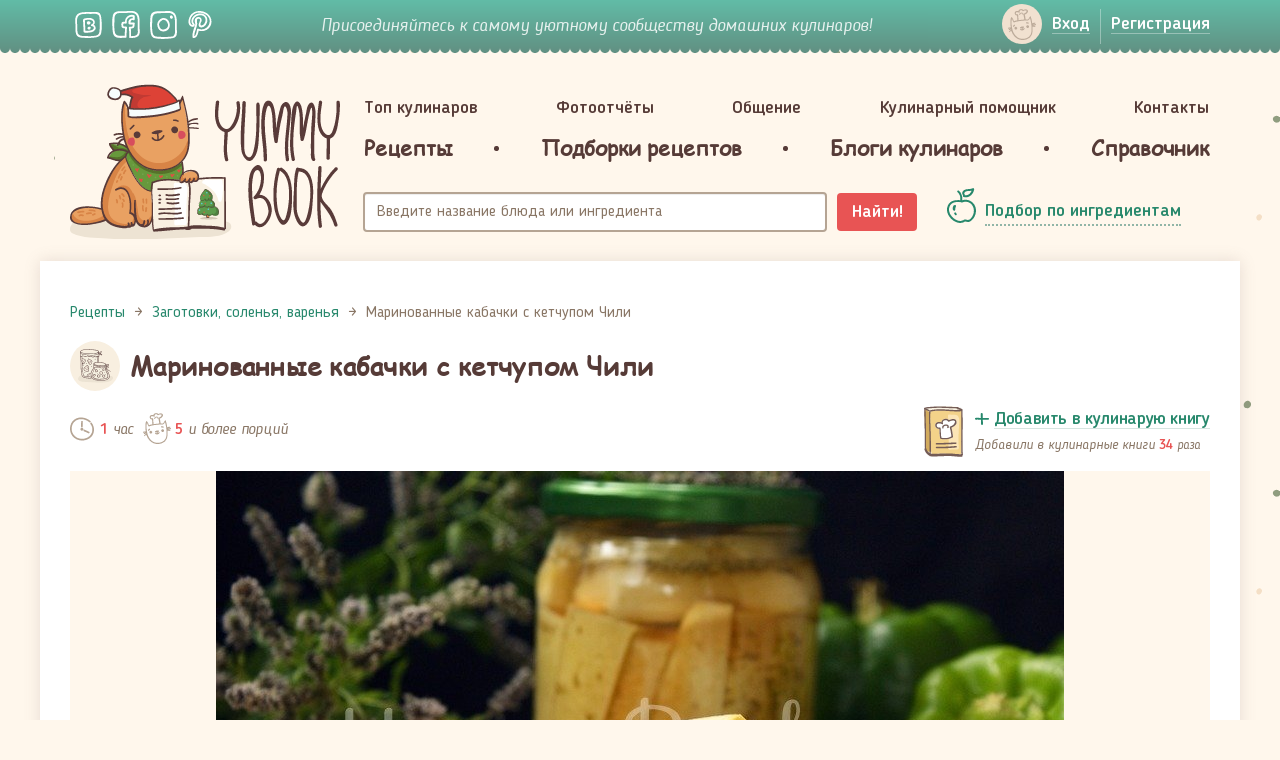

--- FILE ---
content_type: text/html; charset=UTF-8
request_url: https://yummybook.ru/recept/marinovannye-kabachki-s-ketchupom-chili
body_size: 17520
content:
<!DOCTYPE html>
<html lang="ru-RU">
<head>
    <script data-ad-client="ca-pub-3880841454828240" async src="https://pagead2.googlesyndication.com/pagead/js/adsbygoogle.js"></script><link rel="preload" href="/upload/fonts/blogger_sans-bold.woff" as="font" type="font/woff2" crossorigin>
<link rel="preload" href="/upload/fonts/blogger_sans-italic.woff" as="font" as="font" type="font/woff2" crossorigin>
<link rel="preload" href="/upload/fonts/BloggerSans-Medium.woff2" as="font" as="font" type="font/woff2" crossorigin>
<link rel="preload" href="/upload/fonts/BloggerSans.woff2" as="font" as="font" type="font/woff2" crossorigin>
<link rel="preload" href="/upload/fonts/ComicSansMS.woff" as="font" as="font" type="font/woff2" crossorigin>    <meta charset="UTF-8">
    <meta name="viewport" content="width=device-width, initial-scale=1">
    <meta name="csrf-param" content="_csrf-frontend">
<meta name="csrf-token" content="cJYAP684FG0V9IOD2sQmdSzVxXnQmMRpnM2hsbbpJtMSxGpn4GpOGlamxa6tiBUmR632TefCrgv5rtnW3Idlig==">
    <title>Маринованные кабачки с кетчупом Чили - простой и вкусный рецепт с пошаговыми фото</title>
    <meta property="og:title" content="Маринованные кабачки с кетчупом Чили - простой и вкусный рецепт с пошаговыми фото">
<meta name="description" content="Маринованные кабачки с кетчупом Чили - как приготовить быстро, просто и вкусно в домашних условиях. Пошаговый рецепт с фотографиями, подробным описанием и ингредиентами.">
<meta property="og:description" content="Маринованные кабачки с кетчупом Чили - как приготовить быстро, просто и вкусно в домашних условиях. Пошаговый рецепт с фотографиями, подробным описанием и ингредиентами.">
<meta property="og:url" content="https://yummybook.ru/recept/marinovannye-kabachki-s-ketchupom-chili">
<meta property="og:image" content="https://yummybook.ru/cloud/images/recipe/item/6907/image_large_531459b3ac0940c12_04949738.jpg">
<meta property="og:image:alt" content="Маринованные кабачки с кетчупом Чили - простой и вкусный рецепт с пошаговыми фото">
<meta property="og:image:width" content="848">
<meta property="og:image:height" content="564">
<meta property="og:locale" content="ru_RU">
<meta property="og:site_name" content="YummyBook.ru">
<meta property="og:type" content="food">
<link href="https://yummybook.ru/recept/marinovannye-kabachki-s-ketchupom-chili" rel="canonical">
<link href="/assets/all-d9c93974b156268e22096249cd1efaad.css" rel="stylesheet">
<link href="/assets/2f71f3c/emojionearea.min.css" rel="stylesheet">
<link href="/assets/960d268a/styles/print.css" rel="stylesheet" media="print">
<script src="https://www.google.com/recaptcha/api.js?render=explicit" async defer></script>    <link rel="apple-touch-icon" sizes="180x180" href="/apple-touch-icon.png">
<link rel="icon" type="image/png" href="/favicon-32x32.png" sizes="32x32">
<link rel="icon" type="image/png" href="/favicon-16x16.png" sizes="16x16">
<link rel="manifest" href="/manifest.json">
<link rel="mask-icon" href="/safari-pinned-tab.svg" color="#5bbad5">
<meta name="theme-color" content="#ffffff">    <script type="application/ld+json">{"@context":"https:\/\/schema.org","@type":"ImageObject","name":"Маринованные кабачки с кетчупом Чили - простой и вкусный рецепт с пошаговыми фото","contentUrl":"https:\/\/yummybook.ru\/cloud\/images\/recipe\/item\/6907\/image_large_531459b3ac0940c12_04949738.jpg","description":"Маринованные кабачки с кетчупом Чили - как приготовить быстро, просто и вкусно в домашних условиях. Пошаговый рецепт с фотографиями, подробным описанием и ингредиентами."}</script></head>
<body class="b-inner-page recipe-view">
<!-- Yandex.Metrika counter --> <script type="text/javascript" > (function(m,e,t,r,i,k,a){m[i]=m[i]||function(){(m[i].a=m[i].a||[]).push(arguments)}; m[i].l=1*new Date();k=e.createElement(t),a=e.getElementsByTagName(t)[0],k.async=1,k.src=r,a.parentNode.insertBefore(k,a)}) (window, document, "script", "https://cdn.jsdelivr.net/npm/yandex-metrica-watch/tag.js", "ym"); ym(9398563, "init", { clickmap:true, trackLinks:true, accurateTrackBounce:true }); </script>  <!-- /Yandex.Metrika counter -->

<div class="b-wrap-all">
    <div class="b-wrap-all-tr">
        

<div class="b-top-side">
    <div class="container">
        <div class="row">
                            <div class="col-lg-2 col-md-3 col-sm-4 col-xs-6">
                    <ul class="b-list-topsoc">
                        <li><a class="b-soc-link-vk" rel="nofollow" target="_blank" href="https://vk.com/yummybook"></a></li>
                        <li><a class="b-soc-link-fb" rel="nofollow" target="_blank"
                               href="https://www.facebook.com/YummyBook"></a></li>
                        <li><a class="b-soc-link-in" rel="nofollow" target="_blank"
                               href="https://www.instagram.com/yummybook_ru/"></a></li>
                        <li><a class="b-soc-link-pn" rel="nofollow" target="_blank"
                               href="https://www.pinterest.com/yummybook/boards/"></a></li>
                    </ul>
                </div>
                                            <div class="col-lg-7 col-md-6 hidden-sm hidden-xs">
                                        <div class="b-join-comm">Присоединяйтесь к самому уютному сообществу домашних кулинаров!</div>
                </div>
                            <div class="col-sm-3 visible-sm-block hidden-xs head-small-logo">
                <a class="b-logo-link" href="/">YummyBook.ru</a>            </div>
            <div class="col-lg-3 col-md-3 col-sm-5 col-xs-6">
                <div class="b-wrap-nuser-link b-wrap-nuser-link-no-fixed">
                                            <ul class="b-nuser-link">
                            <li>
                                <a class="b-link-enter open-login-modal" href="/auth/login"><span>Вход</span></a>                            </li>
                            <li>
                                <a class="open-signup-modal" href="/auth"><span>Регистрация</span></a>                            </li>
                        </ul>
                                        </div>
                <!-- /.b-wrap-nuser-link -->

                <div class="navbar navbar-mobsearch">
                    
                    <div class="navbar-header">
                        <button type="button" class="navbar-toggle collapsed b-link-tsearch" data-toggle="collapse"
                                data-target="#topsearch" aria-expanded="false"></button>
                    </div>
                    <div class="collapse navbar-collapse b-top-mobsearch" id="topsearch">
                        <div class="b-top-search">
                            <form class="navbar-form" action="/search/recipe" method="get">
                                <div class="form-group">
                                    <input type="text" class="form-control autocomplete-title" name="query"
                                           placeholder="Название блюда или ингредиента">
                                </div>
                                <button type="submit" class="btn-search">Найти!</button>
                            </form>
                        </div>
                    </div>
                    <!-- /.navbar-collapse -->
                </div>
                <!-- /.navbar-mobsearch -->
            </div>
        </div>
    </div>
</div><!-- /.b-top-side -->



<header class="b-header">
    <div class="container">
        <div class="row">

            <div class="col-lg-3 col-md-3 col-sm-12">
                	                            <a class="b-logo-link event-new-year" href="/">YummyBook.ru</a>	                        </div>

            <div class="col-lg-9 col-md-9 col-sm-12">
                <nav class="navbar navbar-head">
                    <div class="container-fluid">
                        <div class="navbar-header">
                            <button type="button" class="navbar-toggle collapsed" data-toggle="collapse"
                                    data-target="#b-header-navbar" aria-expanded="false">
                                                            </button>
                        </div>
                        <!-- Collect the nav links, forms, and other content for toggling -->
                        <div class="collapse navbar-collapse" id="b-header-navbar">
                            <div class="b-navbar-in-x">
                                <div class="b-navbar-in">
                                    <ul class="nav nav-hd-justify"><li class=""><a href="/top-cooks/month">Топ кулинаров</a></li>
<li class=""><a href="/reports">Фотоотчёты</a></li>
<li class="no-ico"><a href="/community">Общение</a></li>
<li class="no-ico"><a href="/community/view/kulinarnyj-pomoschnik">Кулинарный помощник</a></li>
<li class="no-ico"><a href="/users/administrator">Контакты</a></li></ul>                                    <ul class="nav nav-hd-justify nav-hd-ubm">
                                        <li><a href="/category/all"><span>Рецепты</span></a>
                                            
<div class="b-hd-ubm-popup">
    <div class="b-ubm-inner">
        <div class="container">
            <ul class="b-list">
                                    <li>
                        <div class="b-head">Популярное</div>
                        <ul class="b-sub-list">
                            <li><a href="/category/recepty-dlya-multivarok">Рецепты для мультиварок</a></li><li><a href="/category/vegetarianskie-recepty">Вегетарианские рецепты</a></li><li><a href="/category/zdorovoe-pitanie">Здоровое питание</a></li><li><a href="/category/recepty-dla-detej">Рецепты для детей</a></li><li><a href="/category/pashalnye-recepty">Пасхальные рецепты</a></li><li><a href="/category/novogodnie-recepty">Новогодние рецепты</a></li><li><a href="/recepti/chto-prigotovit-iz-tykvy">Блюда из тыквы</a></li><li><a href="/recepti/yablochnye-pirogi-i-sladosti-iz-yablok">Выпечка и сладости из яблок</a></li>                        </ul>
                    </li>
                                                        <li>
                        <div class="b-head">Категории</div>
                        <ul class="b-sub-list">
                            <li><a href="/category/recepty-salatov">Рецепты салатов</a></li><li><a href="/category/pervye-blyuda">Первые блюда</a></li><li><a href="/category/vtorye-blyuda">Вторые блюда</a></li><li><a href="/category/nacionalnye-blyuda">Национальные блюда</a></li><li><a href="/category/recepty-vypechki">Выпечка</a></li><li><a href="/category/torty-i-pirozhnye">Торты и пирожные</a></li><li><a href="/category/recepty-desertov-i-sladostej">Десерты и сладости</a></li><li><a href="/category/napitki">Напитки</a></li><li><a href="/category/zagotovki-solenya-varenya">Заготовки, соленья, варенья</a></li><li><a href="/category/recepty-sousov">Соусы</a></li><li><a href="/category/raznoe">Разное</a></li>                        </ul>
                    </li>
                                    <li>
                    <div class="b-head">Новые рецепты</div>

                                                                <ul class="b-list-recipes row">
                                                            <li class="col-lg-4 col-md-4 col-sm-4 col-xs-4">
                                    <a href="/recept/mumii-iz-pechenya-oreo-na-hellouin">
                                        <span class="b-pic">
                                            <img src="https://yummybook.ru/cloud/images/recipe/item/6981/image_small_494159e88b493683a08412326_08412327.jpg" alt="Мумии из печенья Орео на Хэллоуин">                                        </span>
                                        <span class="b-txt">Мумии из печенья Орео на Хэллоуин</span>
                                    </a></li>
                                                                                            <li class="col-lg-4 col-md-4 col-sm-4 col-xs-4">
                                    <a href="/recept/domashnij-ketchup">
                                        <span class="b-pic">
                                            <img src="https://yummybook.ru/cloud/images/recipe/item/6914/image_small_531459b3ac0940c12_04949741.jpg" alt="Домашний кетчуп">                                        </span>
                                        <span class="b-txt">Домашний кетчуп</span>
                                    </a></li>
                                                                                            <li class="col-lg-4 col-md-4 col-sm-4 col-xs-4">
                                    <a href="/recept/gnezda-iz-kabachkov">
                                        <span class="b-pic">
                                            <img src="/upload/images/recipe/item/9703/image_small_88355f2d664d42cf7_96810866.jpg" alt="&amp;quot;Гнёзда&amp;quot; из кабачков">                                        </span>
                                        <span class="b-txt">"Гнёзда" из кабачков</span>
                                    </a></li>
                                <div class="clearfix visible-lg-block visible-sm-block visible-md-block"></div>                                                            <li class="col-lg-4 col-md-4 col-sm-4 col-xs-4">
                                    <a href="/recept/prazdnichnaya-babka-po-receptu-d-cvek">
                                        <span class="b-pic">
                                            <img src="https://yummybook.ru/cloud/images/recipe/item/7369/image_small_25715acdd7b84f6a8_23439572.jpg" alt="Праздничная бабка по рецепту Д. Цвек">                                        </span>
                                        <span class="b-txt">Праздничная бабка по рецепту Д. Цвек</span>
                                    </a></li>
                                                                                            <li class="col-lg-4 col-md-4 col-sm-4 col-xs-4">
                                    <a href="/recept/tvorozhnaya-shokoladnaya-pasha">
                                        <span class="b-pic">
                                            <img src="https://yummybook.ru/cloud/images/recipe/item/5072/image_small_531459b3ac0940c12_04949057.jpg" alt="Творожная шоколадная пасха">                                        </span>
                                        <span class="b-txt">Творожная шоколадная пасха</span>
                                    </a></li>
                                                                                            <li class="col-lg-4 col-md-4 col-sm-4 col-xs-4">
                                    <a href="/recept/shokoladnoe-pechene">
                                        <span class="b-pic">
                                            <img src="https://yummybook.ru/cloud/images/recipe/item/5584/image_small_531459b3ac0940c12_04949224.jpg" alt="Шоколадное печенье">                                        </span>
                                        <span class="b-txt">Шоколадное печенье</span>
                                    </a></li>
                                <div class="clearfix visible-lg-block visible-sm-block visible-md-block"></div>                                                    </ul><!-- /.b-list-recipes -->
                                    </li>
            </ul>
        </div>
    </div>
</div><!-- /.b-hd-ubm-popup -->
                                        </li>
                                        <li class="b-sep"></li>
                                        <li>
                                            <a href="/catalog/collections"><span>Подборки рецептов</span></a>                                        </li>
                                        <li class="b-sep"></li>
                                        <li><a href="/blog/list/posts"><span>Блоги кулинаров</span></a></li>
                                        <li class="b-sep"></li>
                                        <li><a href="/spravochnik"><span>Справочник</span></a>                                        </li>
                                    </ul>
                                    <div class="b-mob-nbot">
                                        <div class="b-mob-nbot-inner">
                                                                                            <ul class="b-mbn-autorz">
                                                    <li>
                                                        <a class="b-link-enter open-login-modal" href="/auth/login"><span>Вход</span></a>                                                    </li>
                                                    <li>
                                                        <a class="open-signup-modal" href="/auth"><span>Регистрация</span></a>                                                    </li>
                                                </ul>
                                                <div class="b-soc-enter">Войти через социальные сети</div>
                                                <div id="w0" class="authchoice">                                                <ul class="b-list-topsoc-enter">
                                                                                                            <li>
                                                            <a class="b-soc-link-vkontakte auth-link"
                                                               href="/auth/oauth?authclient=vkontakte"></a>
                                                        </li>
                                                                                                            <li>
                                                            <a class="b-soc-link-odnoklassniki auth-link"
                                                               href="/auth/oauth?authclient=odnoklassniki&permissions_granted=GET_EMAIL"></a>
                                                        </li>
                                                                                                    </ul>
                                                </div>                                                                                    </div>
                                    </div>
                                    <!-- /.b-mob-nbot -->
                                </div>
                            </div>
                        </div>
                        <!-- /.navbar-collapse -->
                    </div>
                    <!-- /.container-fluid -->
                </nav>
                <!-- /.navbar-head -->
                <div class="container-fluid container-fluid-head-meta">
                    <div class="row">
                        <div class="col-lg-8 col-md-8 col-sm-8">
                            <div class="b-top-search">
                                <form class="navbar-form" action="/search/recipe" method="get">
                                    <div class="form-group">
                                        <input type="text" class="form-control autocomplete-title" name="query"
                                               placeholder="Введите название блюда или ингредиента">
                                    </div>
                                    <button type="submit" class="btn btn-search">Найти!</button>
                                </form>
                            </div>
                        </div>
                        <div class="col-lg-4 col-md-4 col-sm-4">
                            <div class="b-sel-by-ing">
                                <a class="b-link-sel-by-ing" href="/category/all#open-filter"><span>Подбор по ингредиентам</span></a>                            </div>
                        </div>
                    </div>
                </div>
                <!-- /.container-fluid -->
            </div>        
        </div>
    </div>
    <!-- /.container -->    
</header><!-- /.b-header -->
<div class="container">
    <div class="row">
            </div>
</div>

        <div class="b-content">
            <div class="container container-fluid-wht">
                <div class="b-wht-container">
                    <script type="application/ld+json">{"@context":"https:\/\/schema.org","@type":"Recipe","aggregateRating":{"@type":"AggregateRating","ratingValue":"5.00","reviewCount":3,"bestRating":5},"recipeYield":5,"name":"Маринованные кабачки с кетчупом Чили","author":{"@type":"Person","name":"Виктория"},"image":"https:\/\/yummybook.ru\/cloud\/images\/recipe\/item\/6907\/image_large_531459b3ac0940c12_04949738.jpg","resultPhoto":"https:\/\/yummybook.ru\/cloud\/images\/recipe\/item\/6907\/image_large_531459b3ac0940c12_04949738.jpg","description":"<p>Такой рецепт для огурцов был написан на упаковке с кетчупом Чили, но я заменила огурцы на кабачки и получилось тоже очень вкусно. В меру острые, хрустящие маринованные кабачки с кетчупом Чили.<br \/>\nРецепт рассчитан на пять литровых банок.<\/p>\n","totalTime":"PT1H","nutrition":{"@type":"NutritionInformation"},"recipeIngredient":["кабачки (примерно 3 кг)","чеснок","укроп, перец горошком, гвоздика","7 ст. воды","1 ст. сахара","2 ст.л. соли","1 ст. уксуса 9%","6-8 ст.л. кетчупа Чили"],"recipeInstructions":[{"@type":"HowToStep","name":"Шаг 1","text":"Кабачки помыть и нарезать брусочками или кружочками.","url":"https:\/\/yummybook.ru\/recept\/marinovannye-kabachki-s-ketchupom-chili#step-1","image":"https:\/\/yummybook.ru\/cloud\/images\/recipe\/item\/6907\/large_20170801_11ea192d2e.JPG"},{"@type":"HowToStep","name":"Шаг 2","text":"На дно банки уложить перец, гвоздику, чеснок и укроп  (у меня укроп был сухой перетёртый). Затем плотно уложить нарезанные кабачки.","url":"https:\/\/yummybook.ru\/recept\/marinovannye-kabachki-s-ketchupom-chili#step-2","image":"https:\/\/yummybook.ru\/cloud\/images\/recipe\/item\/6907\/large_20170801_b5461f2478.JPG"},{"@type":"HowToStep","name":"Шаг 3","text":"Для маринада добавить в воду соль, сахар, кетчуп Чили и довести до кипения. Затем влить уксус и перемешать.","url":"https:\/\/yummybook.ru\/recept\/marinovannye-kabachki-s-ketchupom-chili#step-3","image":"https:\/\/yummybook.ru\/cloud\/images\/recipe\/item\/6907\/large_20170801_4680eb0599.JPG"},{"@type":"HowToStep","name":"Шаг 4","text":"Залить  банки с кабачками доверху маринадом . Стерилизовать 15 минут и закатать. Перевернуть банки крышкой вниз, накрыть чем-то плотным и оставить до полного остывания.","url":"https:\/\/yummybook.ru\/recept\/marinovannye-kabachki-s-ketchupom-chili#step-4","image":"https:\/\/yummybook.ru\/cloud\/images\/recipe\/item\/6907\/large_20170801_aba8e46879.JPG"},{"@type":"HowToStep","name":"Шаг 5","text":"Остренькие хрустящие кабачки с кетчупом Чили готовы к зимнему столу. <br>\r\nПриятного аппетита!","url":"https:\/\/yummybook.ru\/recept\/marinovannye-kabachki-s-ketchupom-chili#step-5","image":"https:\/\/yummybook.ru\/cloud\/images\/recipe\/item\/6907\/large_20170801_74b461fae5.JPG"}],"keywords":["Маринованные кабачки с кетчупом Чили","Заготовки, соленья, варенья","маринад","кабачки","маринованные кабачки","кетчуп чили"],"recipeCategory":"Заготовки, соленья, варенья"}</script><div class="row b-row-ms-cols recipe-layout" itemscope itemtype="http://schema.org/Recipe">
	<div class="col-lg-12">
                <ol class="breadcrumb"><li><a href="/"><span>Рецепты</span></a></li><li><a href="/category/zagotovki-solenya-varenya"><span>Заготовки, соленья, варенья</span></a></li><li class="active"><span>Маринованные кабачки с кетчупом Чили</span></li></ol><script type="application/ld+json">{"@context":"https:\/\/schema.org","@type":"BreadcrumbList","itemListElement":[{"@type":"ListItem","position":1,"item":{"@type":"Thing","name":"Рецепты","@id":"https:\/\/yummybook.ru\/"}},{"@type":"ListItem","position":2,"item":{"@type":"Thing","name":"Заготовки, соленья, варенья","@id":"https:\/\/yummybook.ru\/category\/zagotovki-solenya-varenya"}},{"@type":"ListItem","position":3,"item":{"@type":"Thing","name":"Маринованные кабачки с кетчупом Чили","@id":"https:\/\/yummybook.ru\/recept\/marinovannye-kabachki-s-ketchupom-chili"}}]}</script>        		<div>
			<div class="b-int-thead b-int-thead-recipe">
                					<div class="b-ico">
						<div class="b-ico-circle">
                            <img class="cat-icon-id-155" src="/upload/images/recipe/category/image_logo_m12_04950439.svg" alt="">						</div>
					</div>
                                    <h1 class="b-page-head" itemprop="name">Маринованные кабачки с кетчупом Чили</h1>
			</div>
			<!-- /.b-int-text -->

			<div class="row recipe-main-content">
				<div class="col-sm-12 recipe-main-content-left">
                    <div class="recipe-view-wr">
    <div class="b-irec-meta-info row">
        <div class="col-lg-6 col-md-6 col-sm-6 col-xs-12">
            <div class="b-rec-meta">
                <div class="b-rec-meta-item">
                                            <div class="b-rec-time">
                            <i>1</i> час                        </div>
                                    </div>
                <div class="b-rec-meta-item">
                    <div class="b-rec-ports" itemprop="recipeYield"><i>5</i> и более порций</div>
                </div>
            </div>
        </div>
        <div class="col-lg-6 col-md-6 col-sm-6 col-xs-12">
            

<div class="b-mycbook-box cookbook-item-6907 signup-landing-link" data-id="6907">
    <div class="b-ico"></div>
    <div class="b-txt">
        <div class="b-cbook-link">
            <a class="b-add2cbook-link" href="#" onclick="return false;"><span>Добавить в кулинарую книгу</span></a>
            <a class="b-remove4cbook" href="#" onclick="return false;"><span>Убрать из кулинарной книги</span></a>
        </div>
        <div class="b-label label-add2cbook">
                                Добавили в кулинарные книги
                                <i class="cookbook-counter cookbook-counter-6907">34</i>
                <span class="user-txt">
                раза            </span>
                    </div>
            </div>
</div>        </div>
    </div>

            <div class="b-irec-main-pic">
            <img class="result-photo photo b-irec-main-pic-image visible-sm-block visible-md-block visible-lg-block" src="https://yummybook.ru/cloud/images/recipe/item/6907/image_large_531459b3ac0940c12_04949738.jpg" alt="Маринованные кабачки с кетчупом Чили" title="Маринованные кабачки с кетчупом Чили">            <img class="b-irec-main-pic-image visible-xs-block" src="https://yummybook.ru/cloud/images/recipe/item/6907/image_middle_531459b3ac0940c12_04949738.jpg" alt="Маринованные кабачки с кетчупом Чили" itemprop="image">            
        </div><!-- /.b-irec-main-pic -->
        <div class="mt-25"><noindex>
<div class="b-v-share">
	<div class="b-wch-1">
		<div class="b-wch-2">
			<div class="b-wch-3">
				<div class="b-wch-4">
					<div class="b-wch-5">
						<div class="b-wch-6">
							<div class="b-v-share-inner">
								<div class="b-v-share-list">
									<ul class="b-item shares__list pull-left">
										<li class="shares__item"><a
													href="https://vk.com/share.php?url=https://yummybook.ru/recept/marinovannye-kabachki-s-ketchupom-chili"
													target="_blank" rel="nofollow"
													title="Нажмите, что бы поделиться через ВКонтакте"
													class="shares__link shares__link--vk">Поделиться во ВКонтакте</a></li>
										<li class="shares__item"><a
													href="https://www.facebook.com/sharer.php?u=https://yummybook.ru/recept/marinovannye-kabachki-s-ketchupom-chili"
													target="_blank" rel="nofollow"
													title="Нажмите, что бы поделиться на Facebook"
													class="shares__link shares__link--fb">Facebook</a></li>
										<li class="shares__item"><a
		                                            href="https://connect.ok.ru/offer?url=https://yummybook.ru/recept/marinovannye-kabachki-s-ketchupom-chili"
		                                            target="_blank" rel="nofollow"
		                                            title="Нажмите, чтобы поделиться в Одноклассниках"
		                                            class="shares__link shares__link--ok">Одноклассники</a></li>
										<li class="shares__item"><a
													href="https://twitter.com/share?url=https://yummybook.ru/recept/marinovannye-kabachki-s-ketchupom-chili"
													target="_blank" rel="nofollow"
													title="Нажмите, чтобы поделиться в Twitter"
													class="shares__link shares__link--tw">Твиттер</a></li>
                                        <li class="shares__item"><a
                                                    href="https://www.pinterest.com/pin/create/button/"
                                                    data-pin-do="buttonPin"
                                                    data-pin-custom="true"
                                                    target="_blank" rel="nofollow"
                                                    title="Нажмите, чтобы поделиться в Пинтерест"
                                                    class="shares__link shares__link--pin">Пинтерест</a></li>
									</ul>
																		<div class="b-item b-item-print pull-right">
										<i class="b-link-print"></i> <a
												href="/recept/marinovannye-kabachki-s-ketchupom-chili?mode=print"
												target="_blank">Версия для печати</a>
									</div>
																		<div class="clearfix"></div>
								</div>
							</div>
						</div>
					</div>
				</div>
			</div>
		</div>
	</div>
</div><!-- /.b-v-share -->
</noindex></div>

            <!-- /.b-irec-meta-info -->
        <div class="b-irec-ingredients">
    <div class="b-irec-ingredients-list row">
                    <div class="b-item col-lg-6 col-md-6 col-sm-6 col-xs-12">
                <ul class="b-ingredients-list">
                    <li class="b-ing-shead root-ing-shead">Нам понадобится:</li><li class="" itemprop="recipeIngredient">кабачки (примерно 3 кг)</li><li class="" itemprop="recipeIngredient">чеснок</li><li class="" itemprop="recipeIngredient">укроп, перец горошком, гвоздика</li>                </ul>
            </div>
                        <div class="b-item col-lg-6 col-md-6 col-sm-6 col-xs-12">
                <ul class="b-ingredients-list">
                    <li class="b-ing-shead">Маринад:</li><li class="" itemprop="recipeIngredient">7 ст. воды</li><li class="" itemprop="recipeIngredient">1 ст. сахара</li><li class="" itemprop="recipeIngredient">2 ст.л. соли</li><li class="" itemprop="recipeIngredient">1 ст. уксуса 9%</li><li class="" itemprop="recipeIngredient">6-8 ст.л. кетчупа Чили</li>                </ul>
            </div>
                </div>
</div><!-- /.b-irec-ingredients -->

    <div class="b-int-text b-recipe-intro-block">
                    <div class="b-irec-meta-info row">
                <div class="col-lg-6 col-md-6 col-sm-6 col-xs-6">
                    <div class="b-rec-meta">
                        <div class="b-rec-meta-item">
                            <div class="b-lit-user b-lit-user-mid-size">
                                <div class="b-ava">
                                    <span class="b-user-ava">
                                        <a href="/users/viktoriya"><img src="/upload/images/user/9/avatar/image_small_tmpavatar9_05228756.jpg" width="60" alt="Виктория" data-pin-nopin="true"></a>                                    </span>
                                </div>
                                <div class="b-info">
                                    <a class="b-user-name" href="/users/viktoriya" rel="nofollow">Виктория</a>                                    <span class="b-user-ratio">436528</span>                                    <div class="hidden" itemprop="author">Виктория</div>
                                </div>
                            </div>
                        </div>
                    </div>
                </div>
                <div class="col-lg-6 col-md-6 col-sm-6 col-xs-6">

                    <div class="b-rec-suscription">
            <div class="b-rsus-now">
            <a class="b-rsus-link signup-landing-link" href="#" data-user-id=""><span>Подписаться <span
                            class="extra-text">на автора</span></span></a>
        </div>
        </div>


                </div>
            </div>
                    <!-- /.b-irec-meta-info -->

        <div class="b-text-container b-article">
                                        <div class="b-text-intro">
                    <p>Такой рецепт для огурцов был написан на упаковке с кетчупом Чили, но я заменила огурцы на кабачки и получилось тоже очень вкусно. В меру острые, хрустящие маринованные кабачки с кетчупом Чили.<br />
Рецепт рассчитан на пять литровых банок.</p>
                </div>
                        
<div class="text-center ad-container ">
    <ins class="adsbygoogle"
     style="display:block"
     data-ad-client="ca-pub-3880841454828240"
     data-ad-slot="5128094416"
     data-ad-format="auto"
     data-full-width-responsive="true"></ins>
<script>
    (adsbygoogle = window.adsbygoogle || []).push({});
</script>    <div class="clearfix"></div>
</div>            
                        </div>
        <!-- /.b-text-container -->
    </div>
    <!-- /.b-int-text -->

    
    <div class="b-irec-steps">
        

	<div class="b-irec-stp-head">
		<h3 class="b-head" id="steps">Пошаговое описание рецепта</h3>
		<ul class="b-list-mode-view toggle-off">
            				<li><a class="b-link-mode-sted" href="/recept/marinovannye-kabachki-s-ketchupom-chili?mode=large#steps">
						Показать в виде больших фотографий с описанием
					</a></li>
            		</ul>
	</div><!-- /.b-irec-stp-head -->

<div class="b-irec-stp-list " itemprop="recipeInstructions" itemtype="http://schema.org/ItemList" itemscope="">
    		<div class="b-irec-stp-item ">
            <a id="step-1"></a>
            <b class="m-step-counter">Шаг 1</b>
            				<div class="b-pic">
                    <picture>
                        <source media="(max-width: 420px)"
                                srcset="https://yummybook.ru/cloud/images/recipe/item/6907/middle_20170801_87a1d6bcd2.JPG">
                        <img class="photo" src="https://yummybook.ru/cloud/images/recipe/item/6907/large_20170801_11ea192d2e.JPG" alt="Маринованные кабачки с кетчупом Чили - шаг 1" title="Маринованные кабачки с кетчупом Чили - шаг 1">                    </picture>
				</div>
            			<div class="b-text">
                					<div class="notranslate b-stp-counter">1</div>
                				<div class="b-desc">
                    <p><span class="step-counter">1. </span>Кабачки помыть и нарезать брусочками или кружочками.</p>
				</div>
                			</div>
		</div><!-- /.b-irec-stp-item -->
        		<div class="b-irec-stp-item ">
            <a id="step-2"></a>
            <b class="m-step-counter">Шаг 2</b>
            				<div class="b-pic">
                    <picture>
                        <source media="(max-width: 420px)"
                                srcset="https://yummybook.ru/cloud/images/recipe/item/6907/middle_20170801_91ce0b1b46.JPG">
                        <img class="photo" src="https://yummybook.ru/cloud/images/recipe/item/6907/large_20170801_b5461f2478.JPG" alt="Маринованные кабачки с кетчупом Чили - шаг 2" title="Маринованные кабачки с кетчупом Чили - шаг 2">                    </picture>
				</div>
            			<div class="b-text">
                					<div class="notranslate b-stp-counter">2</div>
                				<div class="b-desc">
                    <p><span class="step-counter">2. </span>На дно банки уложить перец, гвоздику, чеснок и укроп  (у меня укроп был сухой перетёртый). Затем плотно уложить нарезанные кабачки.</p>
				</div>
                			</div>
		</div><!-- /.b-irec-stp-item -->
        			<div class="adv-steps-mixed">
                
<div class="text-center ad-container ">
    <ins class="adsbygoogle"
     style="display:block"
     data-ad-client="ca-pub-3880841454828240"
     data-ad-slot="5128094416"
     data-ad-format="auto"
     data-full-width-responsive="true"></ins>
<script>
    (adsbygoogle = window.adsbygoogle || []).push({});
</script>    <div class="clearfix"></div>
</div>			</div>
            		<div class="b-irec-stp-item ">
            <a id="step-3"></a>
            <b class="m-step-counter">Шаг 3</b>
            				<div class="b-pic">
                    <picture>
                        <source media="(max-width: 420px)"
                                srcset="https://yummybook.ru/cloud/images/recipe/item/6907/middle_20170801_1c3a3daa91.JPG">
                        <img class="photo" src="https://yummybook.ru/cloud/images/recipe/item/6907/large_20170801_4680eb0599.JPG" alt="Маринованные кабачки с кетчупом Чили - шаг 3" title="Маринованные кабачки с кетчупом Чили - шаг 3">                    </picture>
				</div>
            			<div class="b-text">
                					<div class="notranslate b-stp-counter">3</div>
                				<div class="b-desc">
                    <p><span class="step-counter">3. </span>Для маринада добавить в воду соль, сахар, кетчуп Чили и довести до кипения. Затем влить уксус и перемешать.</p>
				</div>
                			</div>
		</div><!-- /.b-irec-stp-item -->
        		<div class="b-irec-stp-item ">
            <a id="step-4"></a>
            <b class="m-step-counter">Шаг 4</b>
            				<div class="b-pic">
                    <picture>
                        <source media="(max-width: 420px)"
                                srcset="https://yummybook.ru/cloud/images/recipe/item/6907/middle_20170801_2eafae685f.JPG">
                        <img class="photo" src="https://yummybook.ru/cloud/images/recipe/item/6907/large_20170801_aba8e46879.JPG" alt="Маринованные кабачки с кетчупом Чили - шаг 4" title="Маринованные кабачки с кетчупом Чили - шаг 4">                    </picture>
				</div>
            			<div class="b-text">
                					<div class="notranslate b-stp-counter">4</div>
                				<div class="b-desc">
                    <p><span class="step-counter">4. </span>Залить  банки с кабачками доверху маринадом . Стерилизовать 15 минут и закатать. Перевернуть банки крышкой вниз, накрыть чем-то плотным и оставить до полного остывания.</p>
				</div>
                			</div>
		</div><!-- /.b-irec-stp-item -->
        			<div class="adv-steps-mixed">
                
<div class="text-center ad-container ">
    <ins class="adsbygoogle"
     style="display:block"
     data-ad-client="ca-pub-3880841454828240"
     data-ad-slot="5128094416"
     data-ad-format="auto"
     data-full-width-responsive="true"></ins>
<script>
    (adsbygoogle = window.adsbygoogle || []).push({});
</script>    <div class="clearfix"></div>
</div>			</div>
            		<div class="b-irec-stp-item ">
            <a id="step-5"></a>
            <b class="m-step-counter">Шаг 5</b>
            				<div class="b-pic">
                    <picture>
                        <source media="(max-width: 420px)"
                                srcset="https://yummybook.ru/cloud/images/recipe/item/6907/middle_20170801_94507d4207.JPG">
                        <img class="photo" src="https://yummybook.ru/cloud/images/recipe/item/6907/large_20170801_74b461fae5.JPG" alt="Маринованные кабачки с кетчупом Чили - шаг 5" title="Маринованные кабачки с кетчупом Чили - шаг 5">                    </picture>
				</div>
            			<div class="b-text">
                					<div class="notranslate b-stp-counter">5</div>
                				<div class="b-desc">
                    <p><span class="step-counter">5. </span>Остренькие хрустящие кабачки с кетчупом Чили готовы к зимнему столу. <br>
Приятного аппетита!</p>
				</div>
                			</div>
		</div><!-- /.b-irec-stp-item -->
        </div><!-- /.b-irec-stp-list -->
        <div class="clearfix"></div>
    </div>
    <!-- /.b-irec-steps -->
    </div>				</div>
			</div>

			<div class="row">
				<div class="col-lg-12">

                    
                    						<div class="b-rec-tags b-rec-categories">
							<span>Категория рецепта:</span> <a href="/category/zagotovki-solenya-varenya">Заготовки, соленья, варенья</a> 						</div>
                                        <div class="b-rec-tags"><span>Теги:</span> <a href="/search/tag?tag=%D0%BC%D0%B0%D1%80%D0%B8%D0%BD%D0%B0%D0%B4">маринад</a>, <a href="/search/tag?tag=%D0%BA%D0%B0%D0%B1%D0%B0%D1%87%D0%BA%D0%B8">кабачки</a>, <a href="/search/tag?tag=%D0%BC%D0%B0%D1%80%D0%B8%D0%BD%D0%BE%D0%B2%D0%B0%D0%BD%D0%BD%D1%8B%D0%B5+%D0%BA%D0%B0%D0%B1%D0%B0%D1%87%D0%BA%D0%B8">маринованные кабачки</a>, <a href="/search/tag?tag=%D0%BA%D0%B5%D1%82%D1%87%D1%83%D0%BF+%D1%87%D0%B8%D0%BB%D0%B8">кетчуп чили</a>, <a href="/category/blyuda-iz-ovoschey">блюда из овощей</a>, <a href="/category/zagotovki-solenya-varenya">заготовки, соленья, варенья</a></div>
					<div class="text-center">
						<div id="thanks"></div>
						<div class="thanks-block b-irec-ingredients hide-auto-g-ads">
							<div>

                                <div class="b-link-stars item-vote-6907-recipe item-vote-btn signup-landing-link disabled" data-url="/votes/recipe/toggle-vote?id=6907" data-id="6907" data-type="recipe"><div>Как Вам рецепт?</div><div class="rateit star-vote" 
                data-rateit-readonly="true" 
                data-rateit-resetable="false" 
                data-rateit-mode="font" 
                data-rateit-value="5.00" 
                data-rateit-min="0" 
                data-rateit-max="5" 
                data-rateit-step="1" 
                data-rateit-ispreset="1"
                data-your-previous-vote=""
                style="font-size:50px"
                ></div><div class='rate-statistics'><span class="">Голосов: <span class="stars-vote-total show-voted-users"> 3</span>&nbsp;|&nbsp;</span><span class="">Средняя оценка: <span class="stars-rating">5.00</span></span><span class="hide">&nbsp;|&nbsp;Ваша оценка: <span class="stars-your-vote"></span></span><div class="typo-inform">Нашли ошибку или опечатку на странице? <br>Выделите её и нажмите <b>Ctrl+Enter</b> или просто напишите нам на <a href="/cdn-cgi/l/email-protection#28494c45414668515d4545514a474743065a5d"><span class="__cf_email__" data-cfemail="c1a0a5aca8af81b8b4acacb8a3aeaeaaefb3b4">[email&#160;protected]</span></a></div></div></div>							</div>
							<div>
							</div>
						</div>
					</div>

					<div class=""><noindex>
<div class="b-v-share">
	<div class="b-wch-1">
		<div class="b-wch-2">
			<div class="b-wch-3">
				<div class="b-wch-4">
					<div class="b-wch-5">
						<div class="b-wch-6">
							<div class="b-v-share-inner">
								<div class="b-v-share-list">
									<ul class="b-item shares__list pull-left">
										<li class="shares__item"><a
													href="https://vk.com/share.php?url=https://yummybook.ru/recept/marinovannye-kabachki-s-ketchupom-chili"
													target="_blank" rel="nofollow"
													title="Нажмите, что бы поделиться через ВКонтакте"
													class="shares__link shares__link--vk">Поделиться во ВКонтакте</a></li>
										<li class="shares__item"><a
													href="https://www.facebook.com/sharer.php?u=https://yummybook.ru/recept/marinovannye-kabachki-s-ketchupom-chili"
													target="_blank" rel="nofollow"
													title="Нажмите, что бы поделиться на Facebook"
													class="shares__link shares__link--fb">Facebook</a></li>
										<li class="shares__item"><a
		                                            href="https://connect.ok.ru/offer?url=https://yummybook.ru/recept/marinovannye-kabachki-s-ketchupom-chili"
		                                            target="_blank" rel="nofollow"
		                                            title="Нажмите, чтобы поделиться в Одноклассниках"
		                                            class="shares__link shares__link--ok">Одноклассники</a></li>
										<li class="shares__item"><a
													href="https://twitter.com/share?url=https://yummybook.ru/recept/marinovannye-kabachki-s-ketchupom-chili"
													target="_blank" rel="nofollow"
													title="Нажмите, чтобы поделиться в Twitter"
													class="shares__link shares__link--tw">Твиттер</a></li>
                                        <li class="shares__item"><a
                                                    href="https://www.pinterest.com/pin/create/button/"
                                                    data-pin-do="buttonPin"
                                                    data-pin-custom="true"
                                                    target="_blank" rel="nofollow"
                                                    title="Нажмите, чтобы поделиться в Пинтерест"
                                                    class="shares__link shares__link--pin">Пинтерест</a></li>
									</ul>
																		<div class="b-item b-item-print pull-right">
										<i class="b-link-print"></i> <a
												href="/recept/marinovannye-kabachki-s-ketchupom-chili?mode=print"
												target="_blank">Версия для печати</a>
									</div>
																		<div class="clearfix"></div>
								</div>
							</div>
						</div>
					</div>
				</div>
			</div>
		</div>
	</div>
</div><!-- /.b-v-share -->
</noindex></div>
                    <div class="mb-35">
<div class="text-center ad-container ">
    <ins class="adsbygoogle"
     style="display:block"
     data-ad-client="ca-pub-3880841454828240"
     data-ad-slot="5128094416"
     data-ad-format="auto"
     data-full-width-responsive="true"></ins>
<script data-cfasync="false" src="/cdn-cgi/scripts/5c5dd728/cloudflare-static/email-decode.min.js"></script><script>
    (adsbygoogle = window.adsbygoogle || []).push({});
</script>    <div class="clearfix"></div>
</div></div>
					<div class="row">
						<div class="col-lg-12">

                                                        <div class="comments-wr recipes-comments-wr hide-auto-g-ads">
    <div class="b-comment-box">

	    <div class="b-cmb-head" id="comments-head">Лента комментариев         <a class="comments-subscribe-link signup-landing-link" href="#" title="При помощи этой функции вы можете подписаться на получение уведомлений о новых комментариях под данной записью." data-type="recipe" data-id="6907">Следить за комментариями</a>	    </div>
	                <div class="empty-h1"></div>
            <div class="b-quote text-center blog-controls-wrap no-comments-yet">
                <q>
                    <p>Пока никто не оставлял комментариев к этой записи.</p>
                    <p>Хотите оставить первый?</p>
                </q>
            </div>
                    <ul class="b-cmb-list comments-root-list comments-list">
                    </ul><!-- /.b-cmb-list -->
            </div>
    <div class="text-center">
        <a class="btn btn-primary signup-landing-link" role="button" data-toggle="collapse"
           href="#collapseCommentForm"
           aria-expanded="false" aria-controls="collapseCommentForm">
            Добавить новый комментарий        </a>
    </div>
    <br/>
    <div class="collapse" id="collapseCommentForm">
        <div class="new-comment-form-wr">
                    </div>
    </div>

    <script type="text/html" class="form-template">
        <div class="comment-reply-form-wr">
                    </div>
    </script>
</div>

                            	<div class="b-wn-box similar-manual-recipes-wrap hide-auto-g-ads">
		<div class="b-wn-head">Похожие рецепты</div>
		<div class="b-list-simrec">
			<div class="row">
                					<div class="b-item col-lg-3 col-md-3 col-sm-3 col-xs-6">
						<a class="b-link-simrec"
						   href="/recept/marinovannye-pomidory-bez-kozhury">
						<span class="b-pic">
							<picture class="lazy">
					            <data-src media="(max-width: 615px)"
                                          srcset="https://yummybook.ru/cloud/images/recipe/item/6492/image_small_531459b3ac0940c12_04949562.jpg"></data-src>
					            <data-src media="(max-width: 767px)"
                                          srcset="https://yummybook.ru/cloud/images/recipe/item/6492/image_middle_531459b3ac0940c12_04949562.jpg"></data-src>
                                <data-src media="(min-width: 768px)" srcset="https://yummybook.ru/cloud/images/recipe/item/6492/image_small_531459b3ac0940c12_04949562.jpg"></data-src>
                                <img src="https://yummybook.ru/cloud/images/recipe/item/6492/image_small_531459b3ac0940c12_04949562.jpg" alt="Маринованные помидоры без кожуры">				            </picture>
						</span>
							<span class="b-txt">
                            Маринованные помидоры без кожуры                                                                                    </span>
						</a>
					</div>
                    					<div class="b-item col-lg-3 col-md-3 col-sm-3 col-xs-6">
						<a class="b-link-simrec"
						   href="/recept/cukini-v-klyare-s-majonezno-chesnochnym-sousom">
						<span class="b-pic">
							<picture class="lazy">
					            <data-src media="(max-width: 615px)"
                                          srcset="https://yummybook.ru/cloud/images/recipe/item/7477/image_small_60825b17fdf37d98d28299013_28299018.jpg"></data-src>
					            <data-src media="(max-width: 767px)"
                                          srcset="https://yummybook.ru/cloud/images/recipe/item/7477/image_middle_60825b17fdf37d98d28299013_28299017.jpg"></data-src>
                                <data-src media="(min-width: 768px)" srcset="https://yummybook.ru/cloud/images/recipe/item/7477/image_small_60825b17fdf37d98d28299013_28299018.jpg"></data-src>
                                <img src="https://yummybook.ru/cloud/images/recipe/item/7477/image_small_60825b17fdf37d98d28299013_28299018.jpg" alt="Цукини в кляре с майонезно-чесночным соусом">				            </picture>
						</span>
							<span class="b-txt">
                            Цукини в кляре с майонезно-чесночным соусом                                                                                    </span>
						</a>
					</div>
                    <div class="clearfix visible-xs-block"></div>					<div class="b-item col-lg-3 col-md-3 col-sm-3 col-xs-6">
						<a class="b-link-simrec"
						   href="/recept/ogurcy-v-tomatnom-souse-na-zimu">
						<span class="b-pic">
							<picture class="lazy">
					            <data-src media="(max-width: 615px)"
                                          srcset="https://yummybook.ru/cloud/images/recipe/item/7546/image_small_67815b377a00db98430362434_30362435.jpg"></data-src>
					            <data-src media="(max-width: 767px)"
                                          srcset="https://yummybook.ru/cloud/images/recipe/item/7546/image_middle_67815b377a00db98430362434_30362435.jpg"></data-src>
                                <data-src media="(min-width: 768px)" srcset="https://yummybook.ru/cloud/images/recipe/item/7546/image_small_67815b377a00db98430362434_30362435.jpg"></data-src>
                                <img src="https://yummybook.ru/cloud/images/recipe/item/7546/image_small_67815b377a00db98430362434_30362435.jpg" alt="Огурцы в томатном соусе на зиму ">				            </picture>
						</span>
							<span class="b-txt">
                            Огурцы в томатном соусе на зиму                                                                                     </span>
						</a>
					</div>
                    					<div class="b-item col-lg-3 col-md-3 col-sm-3 col-xs-6">
						<a class="b-link-simrec"
						   href="/recept/kabachki-v-kislo-sladkom-souse">
						<span class="b-pic">
							<picture class="lazy">
					            <data-src media="(max-width: 615px)"
                                          srcset="https://yummybook.ru/cloud/images/recipe/item/2852/image_small_531459b3ac0940c12_04947803.jpg"></data-src>
					            <data-src media="(max-width: 767px)"
                                          srcset="https://yummybook.ru/cloud/images/recipe/item/2852/image_middle_531459b3ac0940c12_04947803.jpg"></data-src>
                                <data-src media="(min-width: 768px)" srcset="https://yummybook.ru/cloud/images/recipe/item/2852/image_small_531459b3ac0940c12_04947803.jpg"></data-src>
                                <img src="https://yummybook.ru/cloud/images/recipe/item/2852/image_small_531459b3ac0940c12_04947803.jpg" alt="Кабачки в кисло-сладком соусе">				            </picture>
						</span>
							<span class="b-txt">
                            Кабачки в кисло-сладком соусе                                                                                    </span>
						</a>
					</div>
                    <div class="clearfix visible-sm-block visible-md-block visible-lg-block"></div><div class="clearfix visible-xs-block"></div>					<div class="b-item col-lg-3 col-md-3 col-sm-3 col-xs-6">
						<a class="b-link-simrec"
						   href="/recept/marinovannyj-koren-seldereya">
						<span class="b-pic">
							<picture class="lazy">
					            <data-src media="(max-width: 615px)"
                                          srcset="https://yummybook.ru/cloud/images/recipe/item/7328/image_small_42785aa6471cea45420847352_20847355.jpg"></data-src>
					            <data-src media="(max-width: 767px)"
                                          srcset="https://yummybook.ru/cloud/images/recipe/item/7328/image_middle_42785aa6471cea45420847352_20847354.jpg"></data-src>
                                <data-src media="(min-width: 768px)" srcset="https://yummybook.ru/cloud/images/recipe/item/7328/image_small_42785aa6471cea45420847352_20847355.jpg"></data-src>
                                <img src="https://yummybook.ru/cloud/images/recipe/item/7328/image_small_42785aa6471cea45420847352_20847355.jpg" alt="Маринованный корень сельдерея">				            </picture>
						</span>
							<span class="b-txt">
                            Маринованный корень сельдерея                                                                                    </span>
						</a>
					</div>
                    					<div class="b-item col-lg-3 col-md-3 col-sm-3 col-xs-6">
						<a class="b-link-simrec"
						   href="/recept/salat-iz-kabachkov-teschin-yazyk">
						<span class="b-pic">
							<picture class="lazy">
					            <data-src media="(max-width: 615px)"
                                          srcset="https://yummybook.ru/cloud/images/recipe/item/7566/image_small_69195b42023c2712a31052636_31052637.jpg"></data-src>
					            <data-src media="(max-width: 767px)"
                                          srcset="https://yummybook.ru/cloud/images/recipe/item/7566/image_middle_69195b42023c2712a31052636_31052636.jpg"></data-src>
                                <data-src media="(min-width: 768px)" srcset="https://yummybook.ru/cloud/images/recipe/item/7566/image_small_69195b42023c2712a31052636_31052637.jpg"></data-src>
                                <img src="https://yummybook.ru/cloud/images/recipe/item/7566/image_small_69195b42023c2712a31052636_31052637.jpg" alt="Салат из кабачков «Тёщин язык»">				            </picture>
						</span>
							<span class="b-txt">
                            Салат из кабачков «Тёщин язык»                                                                                    </span>
						</a>
					</div>
                    <div class="clearfix visible-xs-block"></div>					<div class="b-item col-lg-3 col-md-3 col-sm-3 col-xs-6">
						<a class="b-link-simrec"
						   href="/recept/ogurcy-prazhskie">
						<span class="b-pic">
							<picture class="lazy">
					            <data-src media="(max-width: 615px)"
                                          srcset="https://yummybook.ru/cloud/images/recipe/item/7553/image_small_68005b3b683e7052230620006_30620007.jpg"></data-src>
					            <data-src media="(max-width: 767px)"
                                          srcset="https://yummybook.ru/cloud/images/recipe/item/7553/image_middle_68005b3b683e7052230620006_30620006.jpg"></data-src>
                                <data-src media="(min-width: 768px)" srcset="https://yummybook.ru/cloud/images/recipe/item/7553/image_small_68005b3b683e7052230620006_30620007.jpg"></data-src>
                                <img src="https://yummybook.ru/cloud/images/recipe/item/7553/image_small_68005b3b683e7052230620006_30620007.jpg" alt="Огурцы «Пражские»">				            </picture>
						</span>
							<span class="b-txt">
                            Огурцы «Пражские»                                                                                    </span>
						</a>
					</div>
                    					<div class="b-item col-lg-3 col-md-3 col-sm-3 col-xs-6">
						<a class="b-link-simrec"
						   href="/recept/marinovannye-ogurcy">
						<span class="b-pic">
							<picture class="lazy">
					            <data-src media="(max-width: 615px)"
                                          srcset="https://yummybook.ru/cloud/images/recipe/item/4299/image_small_531459b3ac0940c12_04948746.jpg"></data-src>
					            <data-src media="(max-width: 767px)"
                                          srcset="https://yummybook.ru/cloud/images/recipe/item/4299/image_middle_531459b3ac0940c12_04948745.jpg"></data-src>
                                <data-src media="(min-width: 768px)" srcset="https://yummybook.ru/cloud/images/recipe/item/4299/image_small_531459b3ac0940c12_04948746.jpg"></data-src>
                                <img src="https://yummybook.ru/cloud/images/recipe/item/4299/image_small_531459b3ac0940c12_04948746.jpg" alt="Маринованные огурцы">				            </picture>
						</span>
							<span class="b-txt">
                            Маринованные огурцы                                                                                    </span>
						</a>
					</div>
                    <div class="clearfix visible-sm-block visible-md-block visible-lg-block"></div><div class="clearfix visible-xs-block"></div>					<div class="b-item col-lg-3 col-md-3 col-sm-3 col-xs-6">
						<a class="b-link-simrec"
						   href="/recept/baklazhany-marinovannye">
						<span class="b-pic">
							<picture class="lazy">
					            <data-src media="(max-width: 615px)"
                                          srcset="https://yummybook.ru/cloud/images/recipe/item/1711/image_small_531459b3ac0940c12_04947570.jpg"></data-src>
					            <data-src media="(max-width: 767px)"
                                          srcset="https://yummybook.ru/cloud/images/recipe/item/1711/image_middle_531459b3ac0940c12_04947570.jpg"></data-src>
                                <data-src media="(min-width: 768px)" srcset="https://yummybook.ru/cloud/images/recipe/item/1711/image_small_531459b3ac0940c12_04947570.jpg"></data-src>
                                <img src="https://yummybook.ru/cloud/images/recipe/item/1711/image_small_531459b3ac0940c12_04947570.jpg" alt="Баклажаны маринованные">				            </picture>
						</span>
							<span class="b-txt">
                            Баклажаны маринованные                                                                                    </span>
						</a>
					</div>
                    					<div class="b-item col-lg-3 col-md-3 col-sm-3 col-xs-6">
						<a class="b-link-simrec"
						   href="/recept/zapechenye-kabachki-s-pomidorom-i-chesnokom">
						<span class="b-pic">
							<picture class="lazy">
					            <data-src media="(max-width: 615px)"
                                          srcset="https://yummybook.ru/cloud/images/recipe/item/7189/image_small_31245a36cb8714e6a13541122_13541123.jpeg"></data-src>
					            <data-src media="(max-width: 767px)"
                                          srcset="https://yummybook.ru/cloud/images/recipe/item/7189/image_middle_31245a36cb8714e6a13541122_13541123.jpeg"></data-src>
                                <data-src media="(min-width: 768px)" srcset="https://yummybook.ru/cloud/images/recipe/item/7189/image_small_31245a36cb8714e6a13541122_13541123.jpeg"></data-src>
                                <img src="https://yummybook.ru/cloud/images/recipe/item/7189/image_small_31245a36cb8714e6a13541122_13541123.jpeg" alt="Запеченые кабачки с помидором и чесноком">				            </picture>
						</span>
							<span class="b-txt">
                            Запеченые кабачки с помидором и чесноком                                                                                    </span>
						</a>
					</div>
                    <div class="clearfix visible-xs-block"></div>					<div class="b-item col-lg-3 col-md-3 col-sm-3 col-xs-6">
						<a class="b-link-simrec"
						   href="/recept/bystro-zapechennye-kabachki-neozhidannye">
						<span class="b-pic">
							<picture class="lazy">
					            <data-src media="(max-width: 615px)"
                                          srcset="https://yummybook.ru/cloud/images/recipe/item/7199/image_small_54945a412d61e38a014220908_14220909.jpg"></data-src>
					            <data-src media="(max-width: 767px)"
                                          srcset="https://yummybook.ru/cloud/images/recipe/item/7199/image_middle_54945a412d61e38a014220908_14220909.jpg"></data-src>
                                <data-src media="(min-width: 768px)" srcset="https://yummybook.ru/cloud/images/recipe/item/7199/image_small_54945a412d61e38a014220908_14220909.jpg"></data-src>
                                <img src="https://yummybook.ru/cloud/images/recipe/item/7199/image_small_54945a412d61e38a014220908_14220909.jpg" alt="Быстро запечённые кабачки &quot;Неожиданные&quot;">				            </picture>
						</span>
							<span class="b-txt">
                            Быстро запечённые кабачки &quot;Неожиданные&quot;                                                                                    </span>
						</a>
					</div>
                    					<div class="b-item col-lg-3 col-md-3 col-sm-3 col-xs-6">
						<a class="b-link-simrec"
						   href="/recept/marinovannye-kabachki">
						<span class="b-pic">
							<picture class="lazy">
					            <data-src media="(max-width: 615px)"
                                          srcset="https://yummybook.ru/cloud/images/recipe/item/2685/image_small_9095b180156a93dc_28299889.jpg"></data-src>
					            <data-src media="(max-width: 767px)"
                                          srcset="https://yummybook.ru/cloud/images/recipe/item/2685/image_middle_9095b180156a93dc_28299889.jpg"></data-src>
                                <data-src media="(min-width: 768px)" srcset="https://yummybook.ru/cloud/images/recipe/item/2685/image_small_9095b180156a93dc_28299889.jpg"></data-src>
                                <img src="https://yummybook.ru/cloud/images/recipe/item/2685/image_small_9095b180156a93dc_28299889.jpg" alt="Маринованные кабачки">				            </picture>
						</span>
							<span class="b-txt">
                            Маринованные кабачки                                                                                    </span>
						</a>
					</div>
                    <div class="clearfix visible-sm-block visible-md-block visible-lg-block"></div><div class="clearfix visible-xs-block"></div>			</div>
		</div><!-- /.b-list-5top -->
	</div><!-- /.b-wn-box -->

                                                            <div class="b-wn-box similar-category-recipes-wrap">
	<div class="b-wn-head">Другие рецепты в
		категории &laquo;<a href="/category/zagotovki-solenya-varenya">Заготовки, соленья, варенья</a>&raquo;
	</div>
	<div class="b-list-bestrec hide-auto-g-ads">
		<div class="row">
            				<div class="b-item col-lg-2 col-md-3 col-sm-3 col-xs-6">
					<a class="b-link-bestrec"
					   href="/recept/kvashenaya-kapusta-s-klyukvoj">
						<span class="b-pic">
							<picture class="lazy">
                                <data-src media="(max-width: 1199px)" srcset="https://yummybook.ru/cloud/images/recipe/item/6195/image_small_531459b3ac0940c12_04949428.jpg"></data-src>
                                <data-src media="(min-width: 1200px)" srcset="https://yummybook.ru/cloud/images/recipe/item/6195/image_small_531459b3ac0940c12_04949428.jpg"></data-src>
                                <img src="https://yummybook.ru/cloud/images/recipe/item/6195/image_small_531459b3ac0940c12_04949428.jpg" alt="Квашеная капуста с клюквой">				            </picture>
						</span>
						<span class="b-txt">Квашеная капуста с клюквой</span>
					</a>
				</div>
                				<div class="b-item col-lg-2 col-md-3 col-sm-3 col-xs-6">
					<a class="b-link-bestrec"
					   href="/recept/apelsinovyj-konfityur">
						<span class="b-pic">
							<picture class="lazy">
                                <data-src media="(max-width: 1199px)" srcset="https://yummybook.ru/cloud/images/recipe/item/6255/image_small_531459b3ac0940c12_04949456.jpg"></data-src>
                                <data-src media="(min-width: 1200px)" srcset="https://yummybook.ru/cloud/images/recipe/item/6255/image_small_531459b3ac0940c12_04949456.jpg"></data-src>
                                <img src="https://yummybook.ru/cloud/images/recipe/item/6255/image_small_531459b3ac0940c12_04949456.jpg" alt="Апельсиновый конфитюр">				            </picture>
						</span>
						<span class="b-txt">Апельсиновый конфитюр</span>
					</a>
				</div>
                <div class="clearfix visible-xs-block"></div>				<div class="b-item col-lg-2 col-md-3 col-sm-3 col-xs-6">
					<a class="b-link-bestrec"
					   href="/recept/marinovannaya-svekla">
						<span class="b-pic">
							<picture class="lazy">
                                <data-src media="(max-width: 1199px)" srcset="https://yummybook.ru/cloud/images/recipe/item/6390/image_small_531459b3ac0940c12_04949529.jpg"></data-src>
                                <data-src media="(min-width: 1200px)" srcset="https://yummybook.ru/cloud/images/recipe/item/6390/image_small_531459b3ac0940c12_04949529.jpg"></data-src>
                                <img src="https://yummybook.ru/cloud/images/recipe/item/6390/image_small_531459b3ac0940c12_04949529.jpg" alt="Маринованная свекла">				            </picture>
						</span>
						<span class="b-txt">Маринованная свекла</span>
					</a>
				</div>
                				<div class="b-item col-lg-2 col-md-3 col-sm-3 col-xs-6">
					<a class="b-link-bestrec"
					   href="/recept/marinovannye-pomidory-bez-kozhury">
						<span class="b-pic">
							<picture class="lazy">
                                <data-src media="(max-width: 1199px)" srcset="https://yummybook.ru/cloud/images/recipe/item/6492/image_small_531459b3ac0940c12_04949562.jpg"></data-src>
                                <data-src media="(min-width: 1200px)" srcset="https://yummybook.ru/cloud/images/recipe/item/6492/image_small_531459b3ac0940c12_04949562.jpg"></data-src>
                                <img src="https://yummybook.ru/cloud/images/recipe/item/6492/image_small_531459b3ac0940c12_04949562.jpg" alt="Маринованные помидоры без кожуры">				            </picture>
						</span>
						<span class="b-txt">Маринованные помидоры без кожуры</span>
					</a>
				</div>
                <div class="clearfix visible-sm-block visible-md-block"></div><div class="clearfix visible-xs-block"></div>				<div class="b-item col-lg-2 col-md-3 col-sm-3 col-xs-6">
					<a class="b-link-bestrec"
					   href="/recept/vyalenye-pomidory-v-elektrosushilke">
						<span class="b-pic">
							<picture class="lazy">
                                <data-src media="(max-width: 1199px)" srcset="https://yummybook.ru/cloud/images/recipe/item/6514/image_small_531459b3ac0940c12_04949573.jpg"></data-src>
                                <data-src media="(min-width: 1200px)" srcset="https://yummybook.ru/cloud/images/recipe/item/6514/image_small_531459b3ac0940c12_04949573.jpg"></data-src>
                                <img src="https://yummybook.ru/cloud/images/recipe/item/6514/image_small_531459b3ac0940c12_04949573.jpg" alt="Вяленые помидоры в электросушилке">				            </picture>
						</span>
						<span class="b-txt">Вяленые помидоры в электросушилке</span>
					</a>
				</div>
                				<div class="b-item col-lg-2 col-md-3 col-sm-3 col-xs-6">
					<a class="b-link-bestrec"
					   href="/recept/varene-iz-revenya-s-apelsinom">
						<span class="b-pic">
							<picture class="lazy">
                                <data-src media="(max-width: 1199px)" srcset="https://yummybook.ru/cloud/images/recipe/item/6530/image_small_531459b3ac0940c12_04949584.jpg"></data-src>
                                <data-src media="(min-width: 1200px)" srcset="https://yummybook.ru/cloud/images/recipe/item/6530/image_small_531459b3ac0940c12_04949584.jpg"></data-src>
                                <img src="https://yummybook.ru/cloud/images/recipe/item/6530/image_small_531459b3ac0940c12_04949584.jpg" alt="Варенье из ревеня с апельсином">				            </picture>
						</span>
						<span class="b-txt">Варенье из ревеня с апельсином</span>
					</a>
				</div>
                <div class="clearfix visible-lg-block"></div><div class="clearfix visible-xs-block"></div>				<div class="b-item col-lg-2 col-md-3 col-sm-3 col-xs-6">
					<a class="b-link-bestrec"
					   href="/recept/sous-iz-bolgarskogo-perca">
						<span class="b-pic">
							<picture class="lazy">
                                <data-src media="(max-width: 1199px)" srcset="https://yummybook.ru/cloud/images/recipe/item/6568/image_small_531459b3ac0940c12_04949603.jpg"></data-src>
                                <data-src media="(min-width: 1200px)" srcset="https://yummybook.ru/cloud/images/recipe/item/6568/image_small_531459b3ac0940c12_04949603.jpg"></data-src>
                                <img src="https://yummybook.ru/cloud/images/recipe/item/6568/image_small_531459b3ac0940c12_04949603.jpg" alt="Соус из болгарского перца">				            </picture>
						</span>
						<span class="b-txt">Соус из болгарского перца</span>
					</a>
				</div>
                				<div class="b-item col-lg-2 col-md-3 col-sm-3 col-xs-6">
					<a class="b-link-bestrec"
					   href="/recept/gorkij-perec-na-zimu">
						<span class="b-pic">
							<picture class="lazy">
                                <data-src media="(max-width: 1199px)" srcset="https://yummybook.ru/cloud/images/recipe/item/6590/image_small_531459b3ac0940c12_04949614.jpg"></data-src>
                                <data-src media="(min-width: 1200px)" srcset="https://yummybook.ru/cloud/images/recipe/item/6590/image_small_531459b3ac0940c12_04949614.jpg"></data-src>
                                <img src="https://yummybook.ru/cloud/images/recipe/item/6590/image_small_531459b3ac0940c12_04949614.jpg" alt="Горький перец на зиму">				            </picture>
						</span>
						<span class="b-txt">Горький перец на зиму</span>
					</a>
				</div>
                <div class="clearfix visible-sm-block visible-md-block"></div><div class="clearfix visible-xs-block"></div>				<div class="b-item col-lg-2 col-md-3 col-sm-3 col-xs-6">
					<a class="b-link-bestrec"
					   href="/recept/varene-iz-ajvy-v-multivarke">
						<span class="b-pic">
							<picture class="lazy">
                                <data-src media="(max-width: 1199px)" srcset="https://yummybook.ru/cloud/images/recipe/item/6605/image_small_531459b3ac0940c12_04949622.jpg"></data-src>
                                <data-src media="(min-width: 1200px)" srcset="https://yummybook.ru/cloud/images/recipe/item/6605/image_small_531459b3ac0940c12_04949622.jpg"></data-src>
                                <img src="https://yummybook.ru/cloud/images/recipe/item/6605/image_small_531459b3ac0940c12_04949622.jpg" alt="Варенье из айвы в мультиварке">				            </picture>
						</span>
						<span class="b-txt">Варенье из айвы в мультиварке</span>
					</a>
				</div>
                				<div class="b-item col-lg-2 col-md-3 col-sm-3 col-xs-6">
					<a class="b-link-bestrec"
					   href="/recept/dobavka-v-chaj-med-limon-imbir">
						<span class="b-pic">
							<picture class="lazy">
                                <data-src media="(max-width: 1199px)" srcset="https://yummybook.ru/cloud/images/recipe/item/6614/image_small_531459b3ac0940c12_04949627.jpg"></data-src>
                                <data-src media="(min-width: 1200px)" srcset="https://yummybook.ru/cloud/images/recipe/item/6614/image_small_531459b3ac0940c12_04949627.jpg"></data-src>
                                <img src="https://yummybook.ru/cloud/images/recipe/item/6614/image_small_531459b3ac0940c12_04949627.jpg" alt="Добавка в чай (мед, лимон, имбирь)">				            </picture>
						</span>
						<span class="b-txt">Добавка в чай (мед, лимон, имбирь)</span>
					</a>
				</div>
                <div class="clearfix visible-xs-block"></div>				<div class="b-item col-lg-2 col-md-3 col-sm-3 col-xs-6">
					<a class="b-link-bestrec"
					   href="/recept/hrenovina">
						<span class="b-pic">
							<picture class="lazy">
                                <data-src media="(max-width: 1199px)" srcset="https://yummybook.ru/cloud/images/recipe/item/6620/image_small_531459b3ac0940c12_04949631.jpg"></data-src>
                                <data-src media="(min-width: 1200px)" srcset="https://yummybook.ru/cloud/images/recipe/item/6620/image_small_531459b3ac0940c12_04949631.jpg"></data-src>
                                <img src="https://yummybook.ru/cloud/images/recipe/item/6620/image_small_531459b3ac0940c12_04949631.jpg" alt="Хреновина">				            </picture>
						</span>
						<span class="b-txt">Хреновина</span>
					</a>
				</div>
                				<div class="b-item col-lg-2 col-md-3 col-sm-3 col-xs-6">
					<a class="b-link-bestrec"
					   href="/recept/lukovyj-marmelad-dzhem">
						<span class="b-pic">
							<picture class="lazy">
                                <data-src media="(max-width: 1199px)" srcset="https://yummybook.ru/cloud/images/recipe/item/6903/image_small_531459b3ac0940c12_04949736.jpg"></data-src>
                                <data-src media="(min-width: 1200px)" srcset="https://yummybook.ru/cloud/images/recipe/item/6903/image_small_531459b3ac0940c12_04949736.jpg"></data-src>
                                <img src="https://yummybook.ru/cloud/images/recipe/item/6903/image_small_531459b3ac0940c12_04949736.jpg" alt="Луковый мармелад (джем)">				            </picture>
						</span>
						<span class="b-txt">Луковый мармелад (джем)</span>
					</a>
				</div>
                <div class="clearfix visible-lg-block"></div><div class="clearfix visible-sm-block visible-md-block"></div><div class="clearfix visible-xs-block"></div>		</div>
	</div><!-- /.b-list-5top -->
</div><!-- /.b-wn-box -->
                                
								<div class="b-wn-box similar-category-recipes-wrap footer-categories-container">
									<div class="b-wn-head"></div>
									<div class="row" id="row-fsm">
										<div class="col-sm-12">
                                            <div class="b-m-icons-nav row hide-auto-g-ads">
            <ul class="b-list col-lg-6 col-md-6 col-sm-6">
                            <li class="b-highlight active">
                    <div class="b-inner">
                        <a href="/category/recepty-dlya-multivarok" rel=""><img class="category-menu-icon cat-icon-id-160" src="/upload/images/recipe/category/image_logo_m1_04950203.svg" width="43" height="44" alt="Рецепты для мультиварок"><span>Рецепты для мультиварок</span></a>                            <div class="b-inv-popup">
                                <div class="b-all-its">
                                    <a class="b-all-its-link" href="/category/recepty-dlya-multivarok" >
                                        <span>Показать всю категорию</span>
                                    </a>
                                </div>
                                <ul class="b-pop-list">
                                    <li><a class="b-all-its-link" href="/category/recepty-dlya-multivarok" rel="">Все рецепты для мультиварок</a></li><li><a href="/category/recepty-dlya-multivarok/section/recepty-salatov" rel="">Рецепты салатов</a></li><li><a href="/category/recepty-dlya-multivarok/section/pervye-blyuda" rel="">Первые блюда</a></li><li><a href="/category/recepty-dlya-multivarok/section/vtorye-blyuda" rel="">Вторые блюда</a></li><li><a href="/category/recepty-dlya-multivarok/section/nacionalnye-blyuda" rel="">Национальные блюда</a></li><li><a href="/category/recepty-dlya-multivarok/section/recepty-vypechki" rel="">Выпечка</a></li><li><a href="/category/recepty-dlya-multivarok/section/napitki" rel="">Напитки</a></li><li><a href="/category/recepty-dlya-multivarok/section/recepty-desertov-i-sladostej" rel="">Десерты и сладости</a></li><li><a href="/category/recepty-dlya-multivarok/section/zagotovki-solenya-varenya" rel="">Заготовки, соленья, варенья</a></li><li><a href="/category/recepty-dlya-multivarok/section/recepty-sousov" rel="">Соусы</a></li><li><a href="/category/recepty-dlya-multivarok/section/novogodnie-recepty" rel="">Новогодние рецепты</a></li><li><a href="/category/recepty-dlya-multivarok/section/pashalnye-recepty" rel="">Пасхальные рецепты</a></li><li><a href="/category/recepty-dlya-multivarok/section/zdorovoe-pitanie" rel="">Здоровое питание</a></li><li><a href="/category/recepty-dlya-multivarok/section/vegetarianskie-recepty" rel="">Вегетарианские рецепты</a></li><li><a href="/category/recepty-dlya-multivarok/section/torty-i-pirozhnye" rel="">Торты и пирожные</a></li><li><a href="/category/recepty-dlya-multivarok/section/recepty-dla-detej" rel="">Рецепты для детей</a></li>                                </ul>
                            </div><!-- /.b-inv-popup -->
                                                </div>
                </li>
                                <li class="b-highlight active">
                    <div class="b-inner">
                        <a href="/category/vegetarianskie-recepty" rel=""><img class="category-menu-icon cat-icon-id-179" src="/upload/images/recipe/category/image_logo_m2_04950159.svg" width="43" height="44" alt="Вегетарианские рецепты"><span>Вегетарианские рецепты</span></a>                            <div class="b-inv-popup">
                                <div class="b-all-its">
                                    <a class="b-all-its-link" href="/category/vegetarianskie-recepty" >
                                        <span>Показать всю категорию</span>
                                    </a>
                                </div>
                                <ul class="b-pop-list">
                                    <li><a class="b-all-its-link" href="/category/vegetarianskie-recepty" rel="">Все вегетарианские рецепты</a></li><li><a href="/category/vegetarianskie-recepty/section/recepty-salatov" rel="">Рецепты салатов</a></li><li><a href="/category/vegetarianskie-recepty/section/pervye-blyuda" rel="">Первые блюда</a></li><li><a href="/category/vegetarianskie-recepty/section/vtorye-blyuda" rel="">Вторые блюда</a></li><li><a href="/category/vegetarianskie-recepty/section/nacionalnye-blyuda" rel="">Национальные блюда</a></li><li><a href="/category/vegetarianskie-recepty/section/recepty-vypechki" rel="">Выпечка</a></li><li><a href="/category/vegetarianskie-recepty/section/raznoe" rel="">Разное</a></li><li><a href="/category/vegetarianskie-recepty/section/recepty-desertov-i-sladostej" rel="">Десерты и сладости</a></li><li><a href="/category/vegetarianskie-recepty/section/zagotovki-solenya-varenya" rel="">Заготовки, соленья, варенья</a></li><li><a href="/category/vegetarianskie-recepty/section/recepty-sousov" rel="">Соусы</a></li><li><a href="/category/vegetarianskie-recepty/section/recepty-dlya-multivarok" rel="">Рецепты для мультиварок</a></li><li><a href="/category/vegetarianskie-recepty/section/novogodnie-recepty" rel="">Новогодние рецепты</a></li><li><a href="/category/vegetarianskie-recepty/section/recepty-dlya-hlebopechki" rel="">Рецепты для хлебопечки</a></li><li><a href="/category/vegetarianskie-recepty/section/pashalnye-recepty" rel="">Пасхальные рецепты</a></li><li><a href="/category/vegetarianskie-recepty/section/torty-i-pirozhnye" rel="">Торты и пирожные</a></li><li><a href="/category/vegetarianskie-recepty/section/recepty-dla-detej" rel="">Рецепты для детей</a></li>                                </ul>
                            </div><!-- /.b-inv-popup -->
                                                </div>
                </li>
                                <li class="b-highlight active">
                    <div class="b-inner">
                        <a href="/category/zdorovoe-pitanie" rel=""><img class="category-menu-icon cat-icon-id-173" src="/upload/images/recipe/category/image_logo_m3_04950188.svg" width="43" height="44" alt="Здоровое питание"><span>Здоровое питание</span></a>                            <div class="b-inv-popup">
                                <div class="b-all-its">
                                    <a class="b-all-its-link" href="/category/zdorovoe-pitanie" >
                                        <span>Показать всю категорию</span>
                                    </a>
                                </div>
                                <ul class="b-pop-list">
                                    <li><a class="b-all-its-link" href="/category/zdorovoe-pitanie" rel="">Все рецепты здорового питания</a></li><li><a href="/category/zdorovoe-pitanie/section/recepty-salatov" rel="">Рецепты салатов</a></li><li><a href="/category/zdorovoe-pitanie/section/pervye-blyuda" rel="">Первые блюда</a></li><li><a href="/category/zdorovoe-pitanie/section/vtorye-blyuda" rel="">Вторые блюда</a></li><li><a href="/category/zdorovoe-pitanie/section/nacionalnye-blyuda" rel="">Национальные блюда</a></li><li><a href="/category/zdorovoe-pitanie/section/recepty-vypechki" rel="">Выпечка</a></li><li><a href="/category/zdorovoe-pitanie/section/raznoe" rel="">Разное</a></li><li><a href="/category/zdorovoe-pitanie/section/recepty-desertov-i-sladostej" rel="">Десерты и сладости</a></li><li><a href="/category/zdorovoe-pitanie/section/zagotovki-solenya-varenya" rel="">Заготовки, соленья, варенья</a></li><li><a href="/category/zdorovoe-pitanie/section/recepty-sousov" rel="">Соусы</a></li><li><a href="/category/zdorovoe-pitanie/section/recepty-dlya-multivarok" rel="">Рецепты для мультиварок</a></li><li><a href="/category/zdorovoe-pitanie/section/novogodnie-recepty" rel="">Новогодние рецепты</a></li><li><a href="/category/zdorovoe-pitanie/section/pashalnye-recepty" rel="">Пасхальные рецепты</a></li><li><a href="/category/zdorovoe-pitanie/section/torty-i-pirozhnye" rel="">Торты и пирожные</a></li>                                </ul>
                            </div><!-- /.b-inv-popup -->
                                                </div>
                </li>
                                <li class="b-highlight active">
                    <div class="b-inner">
                        <a href="/category/recepty-dla-detej" rel=""><img class="category-menu-icon cat-icon-id-191" src="/upload/images/recipe/category/image_logo_m23_04950582.svg" width="43" height="44" alt="Рецепты для детей"><span>Рецепты для детей</span></a>                            <div class="b-inv-popup">
                                <div class="b-all-its">
                                    <a class="b-all-its-link" href="/category/recepty-dla-detej" >
                                        <span>Показать всю категорию</span>
                                    </a>
                                </div>
                                <ul class="b-pop-list">
                                    <li><a class="b-all-its-link" href="/category/recepty-dla-detej" rel="">Все рецепты для детей</a></li><li><a href="/category/recepty-dla-detej/section/pervye-blyuda" rel="">Первые блюда</a></li><li><a href="/category/recepty-dla-detej/section/vtorye-blyuda" rel="">Вторые блюда</a></li><li><a href="/category/recepty-dla-detej/section/recepty-vypechki" rel="">Выпечка</a></li><li><a href="/category/recepty-dla-detej/section/raznoe" rel="">Разное</a></li><li><a href="/category/recepty-dla-detej/section/napitki" rel="">Напитки</a></li><li><a href="/category/recepty-dla-detej/section/recepty-desertov-i-sladostej" rel="">Десерты и сладости</a></li><li><a href="/category/recepty-dla-detej/section/recepty-dlya-multivarok" rel="">Рецепты для мультиварок</a></li><li><a href="/category/recepty-dla-detej/section/novogodnie-recepty" rel="">Новогодние рецепты</a></li><li><a href="/category/recepty-dla-detej/section/pashalnye-recepty" rel="">Пасхальные рецепты</a></li>                                </ul>
                            </div><!-- /.b-inv-popup -->
                                                </div>
                </li>
                                <li class="b-highlight active">
                    <div class="b-inner">
                        <a href="/category/pashalnye-recepty" rel=""><img class="category-menu-icon cat-icon-id-172" src="/upload/images/recipe/category/image_logo_m15_04990654.svg" width="43" height="44" alt="Пасхальные рецепты"><span>Пасхальные рецепты</span></a>                            <div class="b-inv-popup">
                                <div class="b-all-its">
                                    <a class="b-all-its-link" href="/category/pashalnye-recepty" >
                                        <span>Показать всю категорию</span>
                                    </a>
                                </div>
                                <ul class="b-pop-list">
                                    <li><a class="b-all-its-link" href="/category/pashalnye-recepty" rel="">Все пасхальные рецепты</a></li><li><a href="/category/pashalnye-recepty/section/vtorye-blyuda" rel="">Вторые блюда</a></li><li><a href="/category/pashalnye-recepty/section/recepty-vypechki" rel="">Выпечка</a></li><li><a href="/category/pashalnye-recepty/section/recepty-desertov-i-sladostej" rel="">Десерты и сладости</a></li><li><a href="/category/pashalnye-recepty/section/recepty-dlya-multivarok" rel="">Рецепты для мультиварок</a></li><li><a href="/category/pashalnye-recepty/section/novogodnie-recepty" rel="">Новогодние рецепты</a></li><li><a href="/category/pashalnye-recepty/section/vegetarianskie-recepty" rel="">Вегетарианские рецепты</a></li>                                </ul>
                            </div><!-- /.b-inv-popup -->
                                                </div>
                </li>
                                <li class="b-highlight active">
                    <div class="b-inner">
                        <a href="/category/novogodnie-recepty" rel=""><img class="category-menu-icon cat-icon-id-166" src="/upload/images/recipe/category/image_logo_m16_04990673.svg" width="43" height="44" alt="Новогодние рецепты"><span>Новогодние рецепты</span></a>                            <div class="b-inv-popup">
                                <div class="b-all-its">
                                    <a class="b-all-its-link" href="/category/novogodnie-recepty" >
                                        <span>Показать всю категорию</span>
                                    </a>
                                </div>
                                <ul class="b-pop-list">
                                    <li><a class="b-all-its-link" href="/category/novogodnie-recepty" rel="">Все новогодние рецепты</a></li><li><a href="/category/novogodnie-recepty/section/recepty-salatov" rel="">Рецепты салатов</a></li><li><a href="/category/novogodnie-recepty/section/vtorye-blyuda" rel="">Вторые блюда</a></li><li><a href="/category/novogodnie-recepty/section/recepty-vypechki" rel="">Выпечка</a></li><li><a href="/category/novogodnie-recepty/section/raznoe" rel="">Разное</a></li><li><a href="/category/novogodnie-recepty/section/recepty-desertov-i-sladostej" rel="">Десерты и сладости</a></li><li><a href="/category/novogodnie-recepty/section/recepty-dlya-multivarok" rel="">Рецепты для мультиварок</a></li><li><a href="/category/novogodnie-recepty/section/vegetarianskie-recepty" rel="">Вегетарианские рецепты</a></li><li><a href="/category/novogodnie-recepty/section/torty-i-pirozhnye" rel="">Торты и пирожные</a></li><li><a href="/category/novogodnie-recepty/section/recepty-dla-detej" rel="">Рецепты для детей</a></li>                                </ul>
                            </div><!-- /.b-inv-popup -->
                                                </div>
                </li>
                                <li class="b-highlight active">
                    <div class="b-inner">
                        <a class="no-children" href="/recepti/chto-prigotovit-iz-tykvy" rel=""><img class="category-menu-icon cat-icon-id-192" src="/upload/images/recipe/category/image_logo_pumpkin_06540549.svg" width="43" height="44" alt="Блюда из тыквы"><span>Блюда из тыквы</span></a>                    </div>
                </li>
                                <li class="b-highlight active">
                    <div class="b-inner">
                        <a class="no-children" href="/recepti/yablochnye-pirogi-i-sladosti-iz-yablok" rel=""><img class="category-menu-icon cat-icon-id-193" src="/upload/images/recipe/category/image_logo_cake2_06541204.svg" width="43" height="44" alt="Выпечка и сладости из яблок"><span>Выпечка и сладости из яблок</span></a>                    </div>
                </li>
                                <li>
                    <div class="b-inner">
                        <a href="/category/recepty-salatov" rel=""><img class="category-menu-icon cat-icon-id-69" src="/upload/images/recipe/category/image_logo_m4_04950083.svg" width="43" height="44" alt="Рецепты салатов"><span>Рецепты салатов</span></a>                            <div class="b-inv-popup">
                                <div class="b-all-its">
                                    <a class="b-all-its-link" href="/category/recepty-salatov" >
                                        <span>Показать всю категорию</span>
                                    </a>
                                </div>
                                <ul class="b-pop-list">
                                    <li><a class="b-all-its-link" href="/category/recepty-salatov" rel="">Все рецепты салатов</a></li><li><a href="/category/recepty-salatov/section/nacionalnye-blyuda" rel="">Национальные блюда</a></li><li><a href="/category/recepty-salatov/section/zagotovki-solenya-varenya" rel="">Заготовки, соленья, варенья</a></li><li><a href="/category/recepty-salatov/section/novogodnie-recepty" rel="">Новогодние рецепты</a></li><li><a href="/category/recepty-salatov/section/pashalnye-recepty" rel="">Пасхальные рецепты</a></li><li><a href="/category/recepty-salatov/section/vegetarianskie-recepty" rel="">Вегетарианские рецепты</a></li>                                </ul>
                            </div><!-- /.b-inv-popup -->
                                                </div>
                </li>
                                <li>
                    <div class="b-inner">
                        <a href="/category/pervye-blyuda" rel=""><img class="category-menu-icon cat-icon-id-70" src="/upload/images/recipe/category/image_logo_m5_04950045.svg" width="43" height="44" alt="Первые блюда"><span>Первые блюда</span></a>                            <div class="b-inv-popup">
                                <div class="b-all-its">
                                    <a class="b-all-its-link" href="/category/pervye-blyuda" >
                                        <span>Показать всю категорию</span>
                                    </a>
                                </div>
                                <ul class="b-pop-list">
                                    <li><a class="b-all-its-link" href="/category/pervye-blyuda" rel="">Все рецепты первых блюд</a></li><li><a href="/category/pervye-blyuda/section/nacionalnye-blyuda" rel="">Национальные блюда</a></li><li><a href="/category/pervye-blyuda/section/raznoe" rel="">Разное</a></li><li><a href="/category/pervye-blyuda/section/recepty-desertov-i-sladostej" rel="">Десерты и сладости</a></li><li><a href="/category/pervye-blyuda/section/recepty-sousov" rel="">Соусы</a></li><li><a href="/category/pervye-blyuda/section/recepty-dlya-multivarok" rel="">Рецепты для мультиварок</a></li><li><a href="/category/pervye-blyuda/section/vegetarianskie-recepty" rel="">Вегетарианские рецепты</a></li><li><a href="/category/pervye-blyuda/section/recepty-dla-detej" rel="">Рецепты для детей</a></li>                                </ul>
                            </div><!-- /.b-inv-popup -->
                                                </div>
                </li>
                        </ul>
                <ul class="b-list col-lg-6 col-md-6 col-sm-6">
                            <li>
                    <div class="b-inner">
                        <a href="/category/vtorye-blyuda" rel=""><img class="category-menu-icon cat-icon-id-71" src="/upload/images/recipe/category/image_logo_m6_04950023.svg" width="43" height="44" alt="Вторые блюда"><span>Вторые блюда</span></a>                            <div class="b-inv-popup">
                                <div class="b-all-its">
                                    <a class="b-all-its-link" href="/category/vtorye-blyuda" >
                                        <span>Показать всю категорию</span>
                                    </a>
                                </div>
                                <ul class="b-pop-list">
                                    <li><a class="b-all-its-link" href="/category/vtorye-blyuda" rel="">Все рецепты вторых блюд</a></li><li><a href="/category/blyuda-iz-gribov" rel="">Блюда из грибов</a></li><li><a href="/category/blyuda-iz-kartofelya" rel="">Блюда из картофеля</a></li><li><a href="/category/blyuda-iz-moreproduktov-i-ryby" rel="">Блюда из морепродуктов и рыбы</a></li><li><a href="/category/blyuda-iz-myasa" rel="">Блюда из мяса</a></li><li><a href="/category/blyuda-iz-ovoschey" rel="">Блюда из овощей</a></li><li><a href="/category/blyuda-iz-pticy" rel="">Блюда из птицы</a></li><li><a href="/category/blyuda-iz-yaic" rel="">Блюда из яиц</a></li><li><a href="/category/blyuda-s-makaronnymi-izdeliyami" rel="">Блюда с макаронными изделиями</a></li><li><a href="/category/zapekanki-zhyul-eny" rel="">Запеканки, жюльены</a></li><li><a href="/category/pel-meni-vareniki" rel="">Пельмени, вареники, манты</a></li><li><a href="/category/kashi-krupy-bobovye" rel="">Каши, крупы, бобовые</a></li>                                </ul>
                            </div><!-- /.b-inv-popup -->
                                                </div>
                </li>
                                <li>
                    <div class="b-inner">
                        <a href="/category/nacionalnye-blyuda" rel=""><img class="category-menu-icon cat-icon-id-88" src="/upload/images/recipe/category/image_logo_m7_04949921.svg" width="43" height="44" alt="Национальные блюда"><span>Национальные блюда</span></a>                            <div class="b-inv-popup">
                                <div class="b-all-its">
                                    <a class="b-all-its-link" href="/category/nacionalnye-blyuda" >
                                        <span>Показать всю категорию</span>
                                    </a>
                                </div>
                                <ul class="b-pop-list">
                                    <li><a class="b-all-its-link" href="/category/nacionalnye-blyuda" rel="">Все рецепты национальных блюд</a></li><li><a href="/category/amerikanskaya-kuhnya" rel="">Американская кухня</a></li><li><a href="/category/belorusskaya-kuhnya" rel="">Белорусская кухня</a></li><li><a href="/category/bolgarskaya-kuhnya" rel="">Болгарская кухня</a></li><li><a href="/category/britanskaya-kuhnya" rel="">Британская кухня</a></li><li><a href="/category/vengerskaya-kuhnya" rel="">Венгерская кухня</a></li><li><a href="/category/gollandskaya-kuhnya" rel="">Голландская кухня</a></li><li><a href="/category/grecheskaya-kuhnya" rel="">Греческая кухня</a></li><li><a href="/category/evreyskaya-kuhnya" rel="">Еврейская кухня</a></li><li><a href="/category/indoneziyskaya-kuhnya" rel="">Индонезийская кухня</a></li><li><a href="/category/ital-yanskaya-ispanskaya-kuhnya" rel="">Итальянская, Испанская кухня</a></li><li><a href="/category/kavkazskaya-kuhnya" rel="">Кавказская кухня</a></li><li><a href="/category/kuhna-indii-i-sri-lanki" rel="">Кухня Индии и Шри Ланки</a></li><li><a href="/category/kuhnya-kitaya-tailanda-korei" rel="">Кухня Китая, Таиланда, Кореи</a></li><li><a href="/category/livanskaya-kuhnya" rel="">Ливанская кухня</a></li><li><a href="/category/marokkanskaya-kuhna" rel="">Марокканская кухня</a></li><li><a href="/category/meksikanskaya-kuhnya" rel="">Мексиканская кухня</a></li><li><a href="/category/moldavskaya-kuhnya" rel="">Молдавская кухня</a></li><li><a href="/category/nemeckaya-kuhnya" rel="">Немецкая кухня</a></li><li><a href="/category/polskaya-kuhnya" rel="">Польская кухня</a></li><li><a href="/category/portugalskaa-kuhna" rel="">Португальская кухня</a></li><li><a href="/category/pribaltiyskaya-kuhnya" rel="">Прибалтийская кухня</a></li><li><a href="/category/rumynskaa-kuhna" rel="">Румынская кухня</a></li><li><a href="/category/russkaya-kuhnya" rel="">Русская кухня</a></li><li><a href="/category/skandinavskaya-kuhnya" rel="">Скандинавская кухня</a></li><li><a href="/category/sredneaziatskaya-kuhnya" rel="">Среднеазиатская кухня</a></li><li><a href="/category/tatarskaya-kuhnya" rel="">Татарская кухня</a></li><li><a href="/category/tureckaya-kuhnya" rel="">Турецкая кухня</a></li><li><a href="/category/uzbekskaya-kuhnya" rel="">Узбекская кухня</a></li><li><a href="/category/ukrainskaya-kuhnya" rel="">Украинская кухня</a></li><li><a href="/category/francuzskaya-kuhnya" rel="">Французская кухня</a></li><li><a href="/category/cheshskaya-kuhnya" rel="">Чешская кухня</a></li><li><a href="/category/yaponskaya-kuhnya" rel="">Японская кухня</a></li>                                </ul>
                            </div><!-- /.b-inv-popup -->
                                                </div>
                </li>
                                <li>
                    <div class="b-inner">
                        <a href="/category/recepty-vypechki" rel=""><img class="category-menu-icon cat-icon-id-108" src="/upload/images/recipe/category/image_logo_m8_04949894.svg" width="43" height="44" alt="Выпечка"><span>Выпечка</span></a>                            <div class="b-inv-popup">
                                <div class="b-all-its">
                                    <a class="b-all-its-link" href="/category/recepty-vypechki" >
                                        <span>Показать всю категорию</span>
                                    </a>
                                </div>
                                <ul class="b-pop-list">
                                    <li><a class="b-all-its-link" href="/category/recepty-vypechki" rel="">Все рецепты выпечки</a></li><li><a href="/category/bliny-syrniki-olad-i" rel="">Блины, сырники, оладьи</a></li><li><a href="/category/nesladkaya" rel="">Несладкая выпечка</a></li><li><a href="/category/sladkaya" rel="">Сладкая выпечка</a></li><li><a href="/category/testo" rel="">Тесто</a></li><li><a href="/category/hleb" rel="">Хлеб</a></li>                                </ul>
                            </div><!-- /.b-inv-popup -->
                                                </div>
                </li>
                                <li>
                    <div class="b-inner">
                        <a href="/category/torty-i-pirozhnye" rel=""><img class="category-menu-icon cat-icon-id-184" src="/upload/images/recipe/category/image_logo_cake1_06541226.svg" width="43" height="44" alt="Торты и пирожные"><span>Торты и пирожные</span></a>                            <div class="b-inv-popup">
                                <div class="b-all-its">
                                    <a class="b-all-its-link" href="/category/torty-i-pirozhnye" >
                                        <span>Показать всю категорию</span>
                                    </a>
                                </div>
                                <ul class="b-pop-list">
                                    <li><a class="b-all-its-link" href="/category/torty-i-pirozhnye" rel="">Все торты и пирожные</a></li><li><a href="/category/mussovye-torty" rel="">Муссовые торты и суфле</a></li><li><a href="/category/torty-raznye" rel="">Торты разные</a></li><li><a href="/category/pirozhnye" rel="">Пирожные</a></li><li><a href="/category/dekor-dlya-tortov-pirozhnyh" rel="">Декор для тортов, пирожных, кремы</a></li>                                </ul>
                            </div><!-- /.b-inv-popup -->
                                                </div>
                </li>
                                <li>
                    <div class="b-inner">
                        <a href="/category/recepty-desertov-i-sladostej" rel=""><img class="category-menu-icon cat-icon-id-154" src="/upload/images/recipe/category/image_logo_m10_04950270.svg" width="43" height="44" alt="Десерты и сладости"><span>Десерты и сладости</span></a>                            <div class="b-inv-popup">
                                <div class="b-all-its">
                                    <a class="b-all-its-link" href="/category/recepty-desertov-i-sladostej" >
                                        <span>Показать всю категорию</span>
                                    </a>
                                </div>
                                <ul class="b-pop-list">
                                    <li><a class="b-all-its-link" href="/category/recepty-desertov-i-sladostej" rel="">Все десерты и сладости</a></li><li><a href="/category/recepty-desertov-i-sladostej/section/pervye-blyuda" rel="">Первые блюда</a></li><li><a href="/category/recepty-desertov-i-sladostej/section/nacionalnye-blyuda" rel="">Национальные блюда</a></li><li><a href="/category/recepty-desertov-i-sladostej/section/zagotovki-solenya-varenya" rel="">Заготовки, соленья, варенья</a></li><li><a href="/category/recepty-desertov-i-sladostej/section/recepty-dlya-multivarok" rel="">Рецепты для мультиварок</a></li><li><a href="/category/recepty-desertov-i-sladostej/section/novogodnie-recepty" rel="">Новогодние рецепты</a></li><li><a href="/category/recepty-desertov-i-sladostej/section/pashalnye-recepty" rel="">Пасхальные рецепты</a></li><li><a href="/category/recepty-desertov-i-sladostej/section/zdorovoe-pitanie" rel="">Здоровое питание</a></li><li><a href="/category/recepty-desertov-i-sladostej/section/vegetarianskie-recepty" rel="">Вегетарианские рецепты</a></li><li><a href="/category/recepty-desertov-i-sladostej/section/torty-i-pirozhnye" rel="">Торты и пирожные</a></li><li><a href="/category/recepty-desertov-i-sladostej/section/recepty-dla-detej" rel="">Рецепты для детей</a></li>                                </ul>
                            </div><!-- /.b-inv-popup -->
                                                </div>
                </li>
                                <li>
                    <div class="b-inner">
                        <a href="/category/napitki" rel=""><img class="category-menu-icon cat-icon-id-128" src="/upload/images/recipe/category/image_logo_m11_04950427.svg" width="43" height="44" alt="Напитки"><span>Напитки</span></a>                            <div class="b-inv-popup">
                                <div class="b-all-its">
                                    <a class="b-all-its-link" href="/category/napitki" >
                                        <span>Показать всю категорию</span>
                                    </a>
                                </div>
                                <ul class="b-pop-list">
                                    <li><a class="b-all-its-link" href="/category/napitki" rel="">Все рецепты напитков</a></li><li><a href="/category/alkogol-nye" rel="">Алкогольные</a></li><li><a href="/category/bezalkogol-nye" rel="">Безалкогольные</a></li><li><a href="/category/kokteyli" rel="">Коктейли</a></li>                                </ul>
                            </div><!-- /.b-inv-popup -->
                                                </div>
                </li>
                                <li>
                    <div class="b-inner">
                        <a href="/category/zagotovki-solenya-varenya" rel=""><img class="category-menu-icon cat-icon-id-155" src="/upload/images/recipe/category/image_logo_m12_04950439.svg" width="43" height="44" alt="Заготовки, соленья, варенья"><span>Заготовки, соленья, варенья</span></a>                            <div class="b-inv-popup">
                                <div class="b-all-its">
                                    <a class="b-all-its-link" href="/category/zagotovki-solenya-varenya" >
                                        <span>Показать всю категорию</span>
                                    </a>
                                </div>
                                <ul class="b-pop-list">
                                    <li><a class="b-all-its-link" href="/category/zagotovki-solenya-varenya" rel="">Все заготовки, соленья, варенья</a></li><li><a href="/category/zagotovki-solenya-varenya/section/recepty-salatov" rel="">Рецепты салатов</a></li><li><a href="/category/zagotovki-solenya-varenya/section/nacionalnye-blyuda" rel="">Национальные блюда</a></li><li><a href="/category/zagotovki-solenya-varenya/section/raznoe" rel="">Разное</a></li><li><a href="/category/zagotovki-solenya-varenya/section/napitki" rel="">Напитки</a></li><li><a href="/category/zagotovki-solenya-varenya/section/recepty-sousov" rel="">Соусы</a></li><li><a href="/category/zagotovki-solenya-varenya/section/recepty-dlya-multivarok" rel="">Рецепты для мультиварок</a></li><li><a href="/category/zagotovki-solenya-varenya/section/novogodnie-recepty" rel="">Новогодние рецепты</a></li><li><a href="/category/zagotovki-solenya-varenya/section/zdorovoe-pitanie" rel="">Здоровое питание</a></li><li><a href="/category/zagotovki-solenya-varenya/section/vegetarianskie-recepty" rel="">Вегетарианские рецепты</a></li>                                </ul>
                            </div><!-- /.b-inv-popup -->
                                                </div>
                </li>
                                <li>
                    <div class="b-inner">
                        <a href="/category/recepty-sousov" rel=""><img class="category-menu-icon cat-icon-id-156" src="/upload/images/recipe/category/image_logo_m13_04950453.svg" width="43" height="44" alt="Соусы"><span>Соусы</span></a>                            <div class="b-inv-popup">
                                <div class="b-all-its">
                                    <a class="b-all-its-link" href="/category/recepty-sousov" >
                                        <span>Показать всю категорию</span>
                                    </a>
                                </div>
                                <ul class="b-pop-list">
                                    <li><a class="b-all-its-link" href="/category/recepty-sousov" rel="">Все рецепты соусов</a></li><li><a href="/category/recepty-sousov/section/pervye-blyuda" rel="">Первые блюда</a></li><li><a href="/category/recepty-sousov/section/nacionalnye-blyuda" rel="">Национальные блюда</a></li><li><a href="/category/recepty-sousov/section/recepty-dlya-multivarok" rel="">Рецепты для мультиварок</a></li><li><a href="/category/recepty-sousov/section/novogodnie-recepty" rel="">Новогодние рецепты</a></li>                                </ul>
                            </div><!-- /.b-inv-popup -->
                                                </div>
                </li>
                                <li>
                    <div class="b-inner">
                        <a href="/category/raznoe" rel=""><img class="category-menu-icon cat-icon-id-117" src="/upload/images/recipe/category/image_logo_m14_04950468.svg" width="43" height="44" alt="Разное"><span>Разное</span></a>                            <div class="b-inv-popup">
                                <div class="b-all-its">
                                    <a class="b-all-its-link" href="/category/raznoe" >
                                        <span>Показать всю категорию</span>
                                    </a>
                                </div>
                                <ul class="b-pop-list">
                                    <li><a class="b-all-its-link" href="/category/raznoe" rel="">Все другие разные рецепты</a></li><li><a href="/category/dlya-piknika" rel="">Для пикника</a></li><li><a href="/category/zakuski" rel="">Закуски и бутерброды</a></li><li><a href="/category/recepty-dlya-mikrovolnovok" rel="">Рецепты для микроволновок</a></li><li><a href="/category/recepty-dlya-hlebopechki" rel="">Рецепты для хлебопечки</a></li>                                </ul>
                            </div><!-- /.b-inv-popup -->
                                                </div>
                </li>
                        </ul>
        </div>										</div>
									</div>
                                    <div class="hidden" itemprop="recipeCategory">Заготовки, соленья, варенья </div>
								</div>

						</div>
					</div>
				</div>
			</div>
		</div>
	</div>
</div>
                    <noindex>
    <div class="b-wn-box similar-category-recipes-wrap">
        <div class="mt-35">
<div class="text-center ad-container ">
    <ins class="adsbygoogle"
     style="display:block"
     data-ad-client="ca-pub-3880841454828240"
     data-ad-slot="5128094416"
     data-ad-format="auto"
     data-full-width-responsive="true"></ins>
<script>
    (adsbygoogle = window.adsbygoogle || []).push({});
</script>    <div class="clearfix"></div>
</div></div>
    </div>

        </noindex>
                </div><!-- /.b-wht-container -->
            </div>
        </div><!-- /.b-content -->
    </div><!-- /.b-wrap-all-tr -->

    <footer class="b-footer">
    <div class="container">
        <div class="b-foot-container">
            <div class="b-foot-nav">


                <ul class="b-foot-nav-list">
                    <li>
                            <div class="b-head">Рецепты</div>
    <ul class="b-list">
            <li><a href="/category/recepty-salatov"><i>Рецепты салатов</i></a></li><li><a href="/category/pervye-blyuda"><i>Первые блюда</i></a></li><li><a href="/category/vtorye-blyuda"><i>Вторые блюда</i></a></li><li><a href="/category/nacionalnye-blyuda"><i>Национальные блюда</i></a></li><li><a href="/category/recepty-vypechki"><i>Выпечка</i></a></li><li><a href="/category/torty-i-pirozhnye"><i>Торты и пирожные</i></a></li><li><a href="/category/recepty-desertov-i-sladostej"><i>Десерты и сладости</i></a></li><li><a href="/category/napitki"><i>Напитки</i></a></li><li><a href="/category/zagotovki-solenya-varenya"><i>Заготовки, соленья, варенья</i></a></li><li><a href="/category/recepty-sousov"><i>Соусы</i></a></li><li><a href="/category/raznoe"><i>Разное</i></a></li>    </ul>
                        </li>

                    <li>
                        <div class="b-head">Разделы сайта</div>
                        <ul class="b-list">
                            <li><a href="/catalog/collections"><i>Подборки рецептов</i></a></li>
                            <li><a href="/blog/list/posts"><i>Блоги кулинаров</i></a></li>
                            <li><a href="/reports"><i>Фотоотчёты</i></a></li>
                            <li><a href="/spravochnik"><i>Справочник</i></a></li>
                            <li><a href="/top-cooks/month"><i>Топ кулинаров</i></a></li>
                            <li><a href="/users/administrator"><i>Контакты</i></a></li>
                            <li><a href="/page/soglashenie-o-peredache-avtorskih-prav"><i>Соглашение об авторских правах</i></a></li>
	                        <li><a href="/page/politika-konfidencialnosti"><i>Политика конфиденциальности</i></a></li>
	                        <li><a href="/page/pravila-sajta"><i>Правила сайта</i></a></li>
                            <li><a href="/page/otkaz-ot-otvetstvennosti"><i>Отказ от ответственности</i></a></li>                                
                        </ul>
                    </li>
                    <li>
                        <div class="b-head">Личный кабинет</div>
                        <ul class="b-list">
                                                            <li>
                                    <a class="b-link-enter open-login-modal" href="/auth/login"><i>Вход</i></a>                                </li>
                                <li>
                                    <a class="open-signup-modal" href="/auth"><i>Регистрация</i></a>                                </li>
                                <li>
                                    <a class="open-forgot-modal" href="/auth/request-password-reset"><i>Забыли пароль?</i></a>                                </li>

                                                    </ul>
                    </li>
                    <li>
                        <div class="b-head">Следите за нами</div>
                        <ul class="b-list-foot-soc">
                            <li><a class="b-soc-link-vk" rel="nofollow" target="_blank" href="https://vk.com/yummybook"><i>Мы
                                        в Вконтакте</i></a></li>                                            
                            <li><a class="b-soc-link-pn" rel="nofollow" target="_blank"
                                   href="https://www.pinterest.com/yummybook/boards/"><i>Мы в Pinterest</i></a></li>
                        </ul>
                    </li>
                </ul>
            </div>
            <!-- /.b-foot-nav -->
            <div class="b-foot-meta">
                <div class="b-fm-search">
                    <form class="navbar-form" action="/search/recipe" method="get">
                        <div class="form-group">
                            <input type="text" class="form-control autocomplete-title" name="query"
                                   placeholder="Введите название блюда или ингредиента">
                        </div>
                        <button type="submit" class="btn btn-search">Найти!</button>
                    </form>
                </div>
                <div class="b-fm-info">
                    <ul class="b-list">
                        <li>
                            <a class="b-link-fshare" href=""><i>Поделиться</i></a>
                        </li>
                        <li>
                            <ul class="b-foot-soc-list-share">
	                            <li><a class="b-soc-link-vk" rel="nofollow" target="_blank" href="https://vk.com/yummybook"></a></li>
	                            <li><a class="b-soc-link-pn" rel="nofollow" target="_blank"
	                                   href="https://www.pinterest.com/yummybook/boards/"></a></li>
                            </ul>
                        </li>
	                    <li>
                            <!--LiveInternet counter--><a href="//www.liveinternet.ru/click"
                                                          target="_blank"><img id="licnt4D30" width="31" height="31" style="border:0"
                                                                               title="LiveInternet"
                                                                               src="[data-uri]"
                                                                               alt=""/></a><script>(function(d,s){d.getElementById("licnt4D30").src=
                                    "//counter.yadro.ru/hit?t45.6;r"+escape(d.referrer)+
                                    ((typeof(s)=="undefined")?"":";s"+s.width+"*"+s.height+"*"+
                                        (s.colorDepth?s.colorDepth:s.pixelDepth))+";u"+escape(d.URL)+
                                    ";h"+escape(d.title.substring(0,150))+";"+Math.random()})
                                (document,screen)</script><!--/LiveInternet-->
                        </li>
                    </ul>
                </div>
            </div>
            <div class="b-copyright"><span>Перепечатка материалов данного сайта возможна только с письменного разрешения редакции. При цитировании ссылка на yummybook.ru обязательна.</span> &copy;
                YummyBook, 2010 – 2025.
            </div>
        </div>
    </div>
</footer><!-- /.b-footer -->

    <a href="" id="back-top">Вверх</a>

</div><!-- /.b-wrap-all -->






<!-- Google Tag Manager -->
<script>(function(w,d,s,l,i){w[l]=w[l]||[];w[l].push({'gtm.start':
            new Date().getTime(),event:'gtm.js'});var f=d.getElementsByTagName(s)[0],
        j=d.createElement(s),dl=l!='dataLayer'?'&l='+l:'';j.async=true;j.src=
        'https://www.googletagmanager.com/gtm.js?id='+i+dl;f.parentNode.insertBefore(j,f);
    })(window,document,'script','dataLayer','GTM-5QHVQDX');</script>
<!-- End Google Tag Manager -->
<noscript>
    <div><img src="https://mc.yandex.ru/watch/9398563" style="position:absolute; left:-9999px;" alt="" /></div>
    <iframe src="https://www.googletagmanager.com/ns.html?id=GTM-5QHVQDX" height="0" width="0" style="display:none;visibility:hidden"></iframe>
</noscript>
<script src="//assets.pinterest.com/js/pinit.js" async defer></script>
<script src="/assets/all-9fb2b5fa58e4fae48ae6e0a62eb2c97d.js"></script>
<script src="/assets/4f710818/emojione.min.js"></script>
<script src="/assets/2f71f3c/emojionearea.min.js"></script>
<script>jQuery(function ($) {
if (window.emojione) {emojione.imagePathPNG = 'https://cdnjs.cloudflare.com/ajax/libs/emojione/2.2.7/assets/png/';emojione.imagePathSVG = 'https://cdnjs.cloudflare.com/ajax/libs/emojione/2.2.7/assets/svg/';}
});</script></body>
</html>


--- FILE ---
content_type: text/html; charset=utf-8
request_url: https://www.google.com/recaptcha/api2/aframe
body_size: -87
content:
<!DOCTYPE HTML><html><head><meta http-equiv="content-type" content="text/html; charset=UTF-8"></head><body><script nonce="r0x2sS6ibUQ8cA28FAEdww">/** Anti-fraud and anti-abuse applications only. See google.com/recaptcha */ try{var clients={'sodar':'https://pagead2.googlesyndication.com/pagead/sodar?'};window.addEventListener("message",function(a){try{if(a.source===window.parent){var b=JSON.parse(a.data);var c=clients[b['id']];if(c){var d=document.createElement('img');d.src=c+b['params']+'&rc='+(localStorage.getItem("rc::a")?sessionStorage.getItem("rc::b"):"");window.document.body.appendChild(d);sessionStorage.setItem("rc::e",parseInt(sessionStorage.getItem("rc::e")||0)+1);localStorage.setItem("rc::h",'1765274936972');}}}catch(b){}});window.parent.postMessage("_grecaptcha_ready", "*");}catch(b){}</script></body></html>

--- FILE ---
content_type: text/css
request_url: https://yummybook.ru/assets/960d268a/styles/print.css
body_size: 395
content:
*,.step-inf-inner,h1,h2,h3,h4,h5,.i-ingr,.i-ingr li,.auth-sp {color: #000000 !important}
body { overflow-x: inherit !important;}
header,footer, aside,
.bgx-bot, .wrp-tpbl, .headerMessageBlock, #fixed-tab
.breadcrumbs, .WAdAfterSearch,.wrap-rf-meta, #comment-tabs,.other-rec,.WAdFooter,.rec-soc-link,.il-bot-meta,.ss-num, .t-search, iframe, .breadcrumbs,.il-top-meta,.admin-edit-link
{display: none !important}
.col-center, .col-c-inner {margin:0 !important; padding: 0 !important; background: #fff; border: 0 !important; box-shadow: none;}
.wrap-mpx,.wrap-mpc {background: #fff;}
.main,.content {width: 100%}


.b-int-text,
.b-wht-container
{
	padding: 0;
}

.b-irec-main-pic {
	background: #fff;
}

.b-ingredients-list li{
	list-style: disc !important;
}
.b-ingredients-list li.b-ing-shead{
	list-style: none !important;
	padding: 5px 0 10px 0 !important;
}

.b-irec-ingredients-list .b-item{width: 50%;}

.b-irec-stp-item > .b-pic{
	width: 150px;
}
.b-irec-stp-item > .b-pic img{
	max-width: 150px !important;
}

.b-irec-stp-list .b-irec-stp-item{
	min-height: inherit !important;
	margin: 0 0 15px !important;
}


.print-hide,
.recipe-status-line,
.breadcrumb,
.adv-breadcrumbs,
header,
.b-top-side,
.b-sub-col-left,
footer,
#back-top,
.b-wn-box,
.recipes-comments-wr,
.b-v-share,
.content-adaptive-banner,
.recipe-note-wr,
.b-rec-tags,
.adv-steps-mixed,
.b-stp-counter,
.b-irec-meta-info,
.b-mycbook-box,
.b-list-mode-view,
.b-text-more-link
{display: none !important}

.print-show,
.collapse
{display: block !important;}
hr {border-bottom: 1px solid #ccc; display: block; height: 1px;}
.print-show {display: block !important;}

--- FILE ---
content_type: image/svg+xml
request_url: https://yummybook.ru/upload/images/recipe/category/image_logo_m8_04949894.svg
body_size: 3999
content:
<svg version="1.1" xmlns="http://www.w3.org/2000/svg" x="0" y="0" viewBox="0 0 59.2 63.5" xml:space="preserve"><style type="text/css">.st0{fill:#ece3d3}.st1{fill:#f5f0e1}.st2{fill:#715a56}</style><path class="st0" d="M54.7 57.5c-1-.4-1.2-.4-1.9.4-1.2 1.3-3.5 1.1-4.9.5-.9-.4-.8-2-.9-2.8 0-.3-.2-.5-.5-.5-1.2.1-2.5.5-3.8 1-1.8.1-3.6.3-5.4.1-.1-.1-.3-.2-.5-.2h-.3-.1l-.2-.2c-.3-.2-.6-.1-.8.1-.6 0-1.2.1-1.8.5-.7.3-1.3.8-1.9 1.3-1.2.8-2.7 1-4.1 1.3-2.4.5-4.8 1-7.2 1.2-3.1.3-6.3.2-9.4-.1-2.2-.2-7-.5-7.9-3.1.5-.2.3-1.1-.3-.9-1.3.3-3.5 1-2.6 2.8 1 2 5.2 2.6 7 3.1 9.1 2.2 18.8 1.3 28.1 1.3 4.9 0 9.8.3 14.7-.4 1.8-.2 5.3-.2 6.5-1.9 1.2-1.7-.2-3-1.8-3.5z"/><path class="st1" d="M54.1 29.6c3.3-4.8-5.1-7.8-8.4-8 .1-.1.2-.3.3-.4.2-.3.1-.6-.1-.8.3-2.1-.6-4.4-2.3-5.6-.2-.2-.7 0-.7.3-.2 1.2.1 2.4.1 3.6.1 1.8-1.7 4.4-3.7 3-.3-.2-.6 0-.7.3-.1 0-.3 0-.4.1-1.4 1.3-4.4 3-6.9 3.1-.5-.1-1.1-.3-1.7-.6-.2-.1-.4-.1-.6.1-.3-.2-.6-.4-.9-.8-.5-2.7 2.8-4.2 5.2-5.2.3-.1.5-.3.7-.5H34.3c.5 0 .7-.5.4-.8 0 0 0-.1-.1-.1.2-.5.3-1.1.4-1.8v-.2c.3-1.7.4-3.5-.7-4.8-1.5-1.9-4.1-2.1-6.4-2-.7 0-4.6.9-3.4 2.3.5.6 1.5.5 2.2.5 1.3 0 6.3 1 5.3 3.2-.1.1-.1.2 0 .4-.9.6-1.8 1-3.1.6-.4-.1-.8-.5-1.3-.5-.9-.1-1.5.4-2.2 1-.6.5-1.1 1.1-1.8 1.5-1.5 1.1-1.8-.7-2.4-1.2-.4-.3-1.2-.8-1.7-.5-.6.4-1.1 1.3-1.6 1.8-2.3 2.5-3.1-1-4.3-1.8-1.8-1.1-3.3 1.4-4.7 2.1-.4.2-.3.7 0 .9 2.5 1.7 5.7 1.9 8.7 1.9 2.6.1 5.1-.2 7.6-.5-.3.3-.5.6-.8.9-2.6.8-5.5.5-8.2.6-1.1.1-2.5.2-3.8.2-1.5-.3-2.9-.6-4.3-1.1-.6-.2-.8.6-.4.9 1.2.9 2.8 1.1 4.3 1.1 2.8.5 5.6.6 8.5.4.1.2.3.4.6.3.7-.2 1.3-.4 2-.6-.1.2-.2.3-.3.5-1.1 2.1-1.4 4.3-1.4 6.7-2.5-.3-5.1-.2-7.6-.1-.1 0-.2 0-.3.1-1.7-.3-3.4-.9-5.1-1.2-.5-.1-.9.7-.4.9 0 0 .1 0 .1.1 2.4 1.1 4.8 1.4 7.3 1.5h.3c1.9.4 3.8.8 5.7.9.1 1.3.2 2.5.3 3.7-.9 1.1-3.2.8-4.5 1-2.9.5-5.8.4-8.6-.4-.3-.1-.7.2-.6.5.2 2 .1 3.9-.1 5.9 0 .3.3.5.6.5 2.8-.5 5.6-1.4 8.4-1.9 3.1-.5 6.3-.2 9.5-.5l.1.1c1 .6 2.1 1.1 3 1.9.7.7.8 2.7-.1 3.4-.2-.1-.3-.1-.5 0v-.1c-.8-.8-2-1.2-3.2-1.3h-.1-.1c-2.3-.4-4.8-.3-7.2.3H18s-.1 0-.1.1c-.4.1-.7.2-1 .3-2.1.3-4.1.8-6.1 1.4-.6.2-.4 1.2.2 1.1 0 0 0 .1.1.1h.1c.5.3 1 .4 1.6.5.3.5.9.5 1.4.2.1-.1.2-.2.2-.3.8-.2 1.6-.6 2.4-1 .7-.4 1.3-.6 2-.8.5 0 .9-.1 1.4-.1H22c2.2.2 4.4.9 6.8.6.1 0 .1 0 .2-.1 0 .2.2.4.5.4 1.9 2.2-1 3.5-2.4 4.3-.3.2-.3.5-.1.8.3.4 1.6 1.5.4 1.3-.2 0-.4 0-.6.1-.2.1-.4.3-.6.4-1 1-1.6 1.3-2.6 1.1-.5-.3-.9-.5-1.4-.8-.5-.6-1-.8-1.6-.7-.5-.1-1 .1-1.2.5-.1.1-.3.2-.4.3-1.1.8-2.2 1.7-3.3 1.3-.9-1.2-1.6-2.7-3-1.9-1.7.9 1.8 3.5.2 4.5-.3.2-.3.6 0 .9 2 1.4 4.8.9 7 .7 3.5-.2 6.6-.2 10-1.5 2-.8 4.3-2 5.6-3.7v.3c0 .3.2.5.5.5 1 .1 1.9-.1 2.9-.3.1 0 .2-.1.2-.1.8.3 1.6.3 2.3.3 1.1.1 2.2 0 3.3-.5.2 0 .3-.1.4-.2.5-.2 1-.5 1.4-.9 0 .2.1.5.2.7-.7 3 3.3 5.7 5.7 3.4 1.9-1.9 1.2-6.2-1.6-6.8-.5-.1-.8.4-.5.8.9 1.1-.2 2.4-1.3 2.7-.6.2-1 0-1.2-.3 0-.1-.1-.2-.2-.3-.2-.7-.1-1.8.4-2.5.5-.3 1.1-.3 1.8-.1.4.1.7-.3.6-.6-.1-.4 0-.8 0-1.2.4-.7.7-1.5.9-2.3.1-.4.4-.8.5-1.2.9-2 1.2-4.1 1.2-6.3h-.2c0-.3-.2-.6-.2-1-.1-.3-.4-.4-.6-.3h-.1c1.2-2.2 1-4.8 1-7.3 0-.1 0-.2-.1-.3.5-.9.9-1.4 1.3-2zm-25.4-3.4c.1-.1.2-.3.2-.4.6.3 1.3.4 2 .5 2.4.5 4.3-.9 6.9-1.8 1.9-.7 3.7.5 5.6-.2.6-.2 1.1-.8 1.6-1.4.3.2.6.3 1 .4 1.9.7 2.4 2.7 1.6 4.5-.8 1.8-3.4 2.1-5.1 2.3-4.1.3-8.1-.7-12.2-1-.5 0-2.4 0-3.5.6-.1-1.3.4-2.4 1.9-3.5zm16.1 26.4c-.2.1-.5.1-.7.2-1.6.3-3.2 0-4.9.2 0-3.4-.1-6.8-.4-10.2-.2-1.9 0-4.2-1.2-5.7-1.4-1.7-2.3-.6-2.9 1-.3-1-.9-1.8-2-1.7-1.1 0-1.4 1.3-1.4 2.6-1-1.4-2.3-2.3-3.7-1.3.2-1.3.3-2.6 0-3.7-.1-.5-.3-1-.4-1.5.3.1.5.2.8.2 2.3 0 4.2-.5 6.5-.2 1.3.2 2.6.4 3.9.5.1.1.1.2.3.2 2.4.5 4.7 1.2 7.1 1.4v2.3c0 .6.2 1.1.4 1.7-.1 4.3-.3 9.4-1.4 14z"/><path class="st1" d="M24.1 5.4c-1-1.5-3-1.9-4.7-2-.4 0-.6.5-.4.9 1.6 1.7 2 3.9.6 5.2h-.5c-.2 0-.3-.1-.1 0-.5-.3-.9.3-.7.7-.2.1-.4.1-.7.2-.6.1-.4 1.1.3 1 .2 0 .3-.1.5-.1 1.6-.2 3.2-.3 4.7-.8.2 0 .4.1.6.1.3.1.5-.1.6-.3.7-1.7.8-3.4-.2-4.9z"/><path class="st2" d="M30.1 45.8c-1.5-2.5-8-1.5-10.4-1.3-2.5.2-8 .1-9.7 2.7-.2.1-.4.3-.4.6.6 2.9 7.2 2.1 9.2 1.9 1.5-.1 12.9-1.3 11.3-3.9zm-11.2 2.9c-.6 0-2.1.2-3.6.2 3.6-1.6 7.7-2.1 11.6-1.5-.7.2-1.5.4-2.2.5-1.9.4-3.9.7-5.8.8zm9.5-1.9c-.1-.1-.1-.1-.3-.2-4.8-1-9.9-.5-14.3 1.8-.2.1-.3.3-.2.4-1.3-.1-2.4-.4-2.9-1 1.2-2 5.9-2.1 7.8-2.3 2.5-.2 5-.3 7.5-.2 0 .1 4 .5 2.4 1.5zM46.6 25.6c-.3.6-.9 1-1.6.9-.6-.1-.6.9 0 1 1 .1 1.9-.5 2.4-1.4.4-.5-.5-1.1-.8-.5zM42.6 29.5c-.2 0-.2-.1-.3-.3-.2-.6-1.2-.3-1 .3.2.6.6.9 1.2 1 .7 0 .7-1 .1-1zM48.1 28.1c-.2.2-.5.2-.8.2-.6 0-.6 1 0 1 .5 0 1.1-.2 1.5-.5.5-.4-.2-1.1-.7-.7zM41.8 19.6c-.1.1-.1.1-.2.1-.6 0-.6 1 0 1 .3 0 .5 0 .8-.2.4-.4-.1-1.3-.6-.9zM36.3 21.7c-.3-.2-.6-.3-1-.3-.6-.1-.6.9 0 1 .2 0 .3.1.5.2.6.2 1.1-.6.5-.9zM30.8 28.4c-.2 0-.3-.1-.5-.2-.6-.3-1.1.6-.5.9.2.1.5.3.7.3.7 0 1-.9.3-1zM34.6 28.3c-.1 0-.1-.1-.2-.1-.5-.4-1.2.3-.7.7.2.2.3.3.6.4.6.1.9-.9.3-1zM30.7 22.4c-.1-.1-.1-.1-.1-.2-.1-.6-1.1-.4-1 .3.1.4.3.6.6.8.5.3 1-.5.5-.9zM7.9 48.1v-.3c0-.6-.8-.8-1-.2-.1.2-.1.4-.2.7 0 0 0 .1-.1.1-.1-.1-.2-.1-.2-.2-.3-.6-1.2-.1-.9.5.2.4.5.6.9.8.2.3.6.4.8 0 .2-.3.3-.7.4-1.1.1-.2.1-.1.1-.3.2-.1.2 0 .2 0zM17.2 51.9s0 .1-.1.1c-.3.4-.7.6-1.1.1-.4-.5-1.1.2-.7.7.4.4.8.6 1.2.5.2.2.5.4.7.1l.6-.9.1-.1c.4-.4-.3-.9-.7-.5zM32.9 45.1c-.2.3-.5 1-1 .6s-1.2.3-.7.7c.3.3.6.4.9.4.2.2.4.2.7 0 .4-.4.8-.7 1-1.3.1-.5-.7-.9-.9-.4z"/><path class="st2" d="M58.5 45.6c-3 .6-5.8 3-6.9 5.9-.3-.1-.7-.2-1.1-.3 1.1-3.4 3.8-9 2-12.6.1-.1.2-.2.2-.3.4-2.1.6-4.3.6-6.5 0-.3-.2-.4-.4-.5 1.4-1.2 2.2-2.9 2-5 .1-1.3-.9-2.9-2.2-3.6-2-1.1-4.1-.6-6.3-.9h-.3c1.5-2.7-.6-5.7-2.4-7.8-.2-.2-.4-.2-.5-.1-.1 0-.3.1-.3.3-.7 3-4.2 3.4-7.4 3.9l.3-2.1c0-.3-.1-.4-.4-.5l.3-.3c.9-1.9 0-4.8-1.8-5.9-2.6-1.7-5.9-.8-8.7-.4.3-1.3.2-2.7-.4-3.9-.7-1.5-2.4-2-4-1.9.6-.7 1-1.5 1.1-2.5.1-.6-.7-.8-.9-.4-.4.8-.8 1.6-1.4 2.1.1-.7 0-1.3-.1-2-.1-.5-.8-.4-1 0-.3.9-.5 1.7-.8 2.5-.3.8-.5.4-.8-.1-.2-.4-.4-.8-.7-1.1-.4-.4-.9 0-.8.5.2.8.1 1.6-.2 2.3-.4 0-.7-.1-1.1-.1-.5 0-.7.7-.3.9.6.3 1.2.6 1.8.6-.5.6-.9 1.3-1.1 2-.3.8-.1 1.5.2 2.1-2.7.2-5.4 1.2-7.5 3-.1.1-.1.1-.1.2-.9 1.4-1.3 4.1.2 5.2.2.1.4.2.6.2-.1.5-.1 1.1 0 1.6-.1.1-.1.2-.1.3-.3.7-.2 1.2.1 1.5C7.6 24 7 26 7 28.2c0 .2.1.3.2.4-.1.5-.1 1.1-.1 1.6 0 .2.2.4.4.5.1 0 .2 0 .2.1-.4 2.3-.6 4.7-.1 7 0 .1.1.2.1.2-.2.6-.3 1-.3 1.6 0 .2.1.3.3.4v.1c-.1 1-.3 2.1-.3 3.1 0 .1 0 .1.1.2-2.1.8-4.1 2-5.1 4-.2 0-.4.1-.4.4-.4 1.7-1.2 3.4-.9 5.1.1.4.5 1.3 1 1.4.2 2.8 1.5 4.7 4.3 5.6 1.6.5 3.3.5 4.9.6 2.9.2 5.8.4 8.7.3 3.9 0 12.1-1.1 15.3-4.9.1.2.2.3.4.3 3.5.4 7.1.7 10.3-.8.1 2.1 1.4 3.8 3.5 4 2.7.3 4.9-2.4 4.6-4.9-.1-1-.9-2-1.8-2.6 1-2.6 3.6-4.8 6.3-5.4.8 0 .6-1-.1-.9zm-8.9 5.5v.2c-.1 0-.2 0-.3.1h-.2c.8-4 .4-8.6 2.8-12 1.2 3.4-1.3 8.7-2.3 11.7zM51.8 38c-.1 0-.2 0-.3.1-.8 1-1.4 2.1-1.8 3.3-.1-1.2-.3-2.8-1.2-3.1-.7-.2-1.2.5-1.7 1.6-.1-2.1-.7-4.2-2.8-4.7-.2-.1-.5 0-.6.2-.4.8-.7 1.7-.9 2.5-.1-1-.4-1.9-1.2-2.4-1.2-.8-2.2 1.1-2.4 2 0 .2-.1.3-.1.5-.5-1.5-1.5-3.1-2.7-2.2-.6.4-1 .9-1.2 1.6-.1-1-.5-1.9-1.6-1.9-1.2-.1-1.8 1.4-2 2.6-.3-.5-.8-.9-1.3-1.2-1-.4-1.8-.1-2.4.5-.2-1.6-.2-3.1-.3-4.7v-.1c1.5.2 3.5-.4 4.7-.5 5.5-.3 10.6 2.1 16.1 1.4 1.5-.2 3.1-.8 4.3-1.6 0 2.1-.2 4.1-.6 6.1zm-17.3 1.2c-.1 1.2 0 2.4.1 3.5-.6-.4-1.2-.8-1.9-1.1v-.1c-.2-.6-.4-1.3-.7-2 .1-.1.2-.2.2-.4 0-.8.2-2.1 1-2.6s.8 1.8.8 2.1c-.1.4.2.7.5.6zm-3 2c-1.3-.4-2.8-.7-4.1-.9v-.1c.1-1.5 1.5-3.5 2.9-1.8.6.9.9 1.8 1.2 2.8zm6.8-22.7c2.2-.3 4.4-1.1 5.4-3.2 1.3 1.7 2.7 3.8 1.7 5.9-1 2-3.8 3-5.2 1-.4-.5-1.2 0-.9.5 1.8 2.4 4.8 1.8 6.5-.3 0 0 0-.1.1-.1 0 .2.1.3.4.4 3.1.4 6.4-.5 7.8 3.3 1.8 4.9-5.2 6.7-8.5 6.8-3.1.1-6.2-.9-9.3-1.3-1.7-.2-3.3-.3-5-.2-.9.1-5.1 1.6-4.6-1V30c1-6.4 11.5-3.6 15.7-2.6.6.2.9-.8.3-1-3.3-.8-9.3-2.3-13.2-.9-.1-.1-.1-.1-.3-.2-2-.6.3-3.4 1-4 .9-.9 2.4-1.6 3.6-1.9 1.3-.5 2.9-.6 4.5-.9zm-29.4-.1c1.2-.5 2.3-2 3-2.6 2.2-1.9 2.4 1.3 3.2 2.4.6.8 1.7.8 2.6.5.9-.3 1.9-3.7 3.4-2 .9 1 1.8 1.5 3.2 1.2 1.2-.3 3.7-3.8 4.8-2.1.5.7 1.1.7 1.9.4.7-.3 1.1-2.1 2.3-1.1.3.3.5.5.8.7.2.1.5.1.9.1 0 .1 0 .1-.1.2-.1.8-.1 1.5-.3 2.3-1 .2-2 .4-2.8.7-.8.3-1.6.8-2.4 1.5-.1 0-.1-.1-.3 0-3.6.4-7.1.8-10.7.8-3 0-6.6.1-9.4-1.1-.1-.5-.1-1 0-1.4-.1-.4-.1-.5-.1-.5zm7.3 3.7c4.1.2 8.1-.2 12.1-.6-.1.1-.2.3-.3.4-.1-.1-.2-.1-.4-.1-4.4.8-8.7 1.2-13.1.7-.8-.1-5.8-.1-5.9-1.4 2.4.9 5.1.9 7.6 1zm-7.4.5c1 .5 2.4.6 3.2.7 5.2.6 10.4.4 15.6-.5 0 .1-.1.2-.1.3-.3 1.2-.3 2.3.6 2.9-1.1.6-2 1.1-2.4 3.1-3.5 1-7.1.8-10.7.4-2-.2-4-.7-6-1.2-1.7-.6-.6-3.8-.2-5.7zM26.6 37c-.1-.2-.4-.3-.6-.1-3.4 1.8-7.4 1.6-11.2 1.3-1.8-.2-3.5-.4-5.3-.8-2-.4-1.1-4.6-.7-6.3 2.9.7 5.8.8 8.8 1.1 2.8.3 5.6.6 8.2-.6.1.4.4.7.7.8-.1.1-.1.2-.1.3 0 1.4 0 2.9.2 4.3zm-1.1-6.4h-.2c-2.7 1.2-5.7.7-8.5.4-1.3-.1-2.7-.2-4-.3-1.6-.2-4.2-.1-4.5-1.8 5.5 1.7 11.5 2.3 17.1 1.1v.3c0 .2.1.3.1.3zM8.9 38.2c6 1.1 12.3 2.2 17.6-.6.1 0 .1-.1.1-.2v.2c-.1 0-.2 0-.3.1-2 2-5.8 1.7-8.4 1.8-1.4 0-2.7.1-4.1.2-1.3.2-5.9.6-4.9-1.5zm17.9.6c-.2.5-.3.9-.3 1.4-.7-.1-1.5-.1-2.2-.1.9-.2 1.7-.6 2.5-1.3zm-11-31.4c.7-1.5 2.3-2.6 3.8-3.2 1.8-.6 4.1-.1 4.7 1.9.4 1.4 0 3-.5 4.3-1.8-.1-3.7.5-5.5.9 0-.1-.1-.2-.3-.3-1.9-.5-3.1-1.7-2.2-3.6zM8 13.6c2-1.7 4.6-2.6 7.2-2.7.1 0 .2 0 .3-.1.4.3.9.6 1.4.9-.2.3 0 .9.5.8 2.5-.3 5.6-1.9 8-.7.6.3 1.1-.6.5-.9-.4-.2-.7-.3-1.1-.4.1-.2.2-.4.2-.7h.1c2.4-.3 4.8-.9 7.1-.3 1.8.4 2.7 2.3 2.9 4 .3 2.3-1.7.3-2.2.3-.6-.1-1.3 0-1.7.5-1 1.1-1.2.4-2.3.1-2.8-.8-5.1 4.5-7.4 1.3-.9-1.3-2.1-.6-3 .3-.3.3-.4.6-.6.9-.5 1-2.2.8-2.5-.3-.2-.9-.4-1.5-1.1-2.1-1.1-.8-2.2-.2-3.1.5-.7.6-1.3 1.3-2 1.9-2.2 2-1.9-2.2-1.2-3.3zm.8 26.7c2.9.8 6 .5 9.1.4-2.9.5-5.7 1.2-8.3 2l-.9.3c-.2-.9-.1-1.8.1-2.7zm11.4 19.5c-3.3.1-6.7-.2-10-.4-3.6-.2-6.8-1.1-7-5.3 0-.1-.1-.2-.1-.3.4-.6 1.4-1.7 1.5-.7.1.6 0 1 .3 1.6.1.3.6.5 1 .5.6 0 2.6-1.1 2.7-.3.2.9 1.4 1.9 2.4 1.2.6-.4.9-.9 1.3-1.4.9-1.1 2.3 2.2 2.8 2.7.8.7 2.3.5 2.9-.4.6-.9 1.8-3.5 3.2-1.9.7.8 1.5 1.4 2.5 1.6 1.2.3 3.3-2.8 3.3-2.8 1 1 2.4 1.4 3.6.5.5-.4.5-1.3.6-1.8.4-2.3 1.1-.8 2.3-.9.9-.1 1.6-.4 2.1-1 2.2 7.5-10.9 9-15.4 9.1zm15.1-10.3c-1.4 3.2-2 .7-3.1.7-1.3 0-1.8 1.6-2 2.6-.4 2.8-2.6-.6-3.6.1-.5.3-.9.8-1.2 1.3-1.2 1.8-2.5 1.3-3.8-.1-.8-.9-1.8-.6-2.7-.1-.5.3-.8.8-1.1 1.3-.4.6-1.2 2.7-2.6.7-.1-.2-.5-1.1-.6-1.4-.4-1-1.3-1.3-2.3-1.2-.4.1-.8.5-1 .8-1 1.2-1.7.3-2.1-.6-.3-.7-1.6-.7-2.1-.2-1.4 1.4-1.5-1.4-2.5-2-.8-.5-1.6.3-2 .9-.9 1.3-.6-1-.5-1.6.1-.7.3-1.3.5-1.9.3.1.4 0 .4-.2 1.5-4.7 8.8-5.6 13-6.4 2.8-.5 5.7-1.1 8.6-1.1 3.3-.1 7.3.3 10.3 3 0 .3.1.4.3.5 1 1.4.8 3.4.1 4.9zm3.4 6l-2.7-.3c.9-1.4 1.2-3.1.4-5.1 0-.1-.1-.2-.2-.3.2-.4.4-.9.5-1.5.4-2-.1-3.5-1-4.6 0-1.8-.3-3.7.1-5.5.1-.3.5-1.7 1.1-1.4.4.2.6.7.8 1.1.4.7.6 1.6.8 2.4 0 .2.1.3.3.3 0 1.3.2 2.6.2 3.9 0 3.6.2 7.4-.3 11zm2.5.1h-1.5c.5-3.7.2-7.4.2-11.1 0-1.3-.1-2.7-.2-4 0-.9 0-1.8.2-2.7 0-.7.5-.9 1.5-.5.2.5.2 1.1.1 1.6-.1.4.3.7.7.6-.5 2.9-.5 5.9-.7 8.8-.1 2.4-.2 4.8-.3 7.3 0-.1 0-.1 0 0zm3.2-.5c-.7.2-1.5.4-2.3.4.1-3.1.4-6.2.5-9.3.1-3 .2-6.1 1.2-9 .7-2.2 1.9 2.1 1.9 2.5.1 1 .1 1.9 0 2.9 0 .2.1.3.2.4-.9 4.6-1.2 11-1.5 12.1 0-.1.1-.1 0 0zm1.4-.5c-.1 0-.2.1-.3.1.4-2.1.6-4.2.8-6.4.2-1.7.4-3.4.7-5.1.1-.5 1.3-3.7 1.2-3.8.8 1.2.6 3.4.6 4.7-.1 2.6-1.1 5-.9 7.6-1 .5-1.5 1.7-1.6 2.9-.2-.1-.3-.1-.5 0zm7.6.2c.6 2.3-2.2 3.9-4.1 3.5-2.3-.5-2.9-5.2-.7-5.9.1.2.4.2.6.1 1.6-1.1 3.8.7 4.2 2.3z"/><path class="st2" d="M18.3 7.4c-.1-.1-.2-.1-.3-.3-.1-.6-1.1-.4-1 .3.1.4.4.7.7.9.7.3 1.2-.5.6-.9zM20.7 6.6c.4-.5-.3-1.2-.7-.7-.4.5-.5 1-.2 1.6.3.6 1.2.1.9-.5-.2-.2-.2-.3 0-.4zM22.4 6.1c-.5-.4-1 .5-.5.9v.2c0 .6 1 .6 1 0 0-.5-.1-.9-.5-1.1z"/></svg>

--- FILE ---
content_type: image/svg+xml
request_url: https://yummybook.ru/upload/images/recipe/category/image_logo_m1_04950203.svg
body_size: 2693
content:
<svg version="1.1" xmlns="http://www.w3.org/2000/svg" x="0" y="0" viewBox="0 0 68.1 60.5" xml:space="preserve"><style type="text/css">.st0{fill:#ece3d3}.st1{fill:#f5f0e1}.st2{fill:#715a56}</style><path class="st0" d="M60.8 44.9c-5.7-.9-11.6.3-17.2 1.1-1 .1-2 .3-3 .4-3-.1-6-.2-9-.2 1 4.1 2.2 9-3.3 8.4-2.8-.3-5.7-1.2-8.5-2-2.2-.3-4.4-.8-6.5-1.4-3.2-.5-6.6-1-8.9-2.6l-.1-.1c-.3.2-.5.3-.8.5-2.3.7-4.1 2.1-3.3 4.9 1.1 4.1 9.2 4.4 12.4 5 14.8 2.9 30 1.3 44.6-2.1 3.5-.8 10.3-2.2 10.9-6.6.5-3.9-4.4-4.8-7.3-5.3z"/><path class="st1" d="M62.1 25.8c-.1-.7-.1-1.5-.1-2.2v-1.1c.9-5.1 1.8-11.1-1.1-14.9-.2-.3-.5-.4-.8-.4.3-.9-1.1-1.5-1.7-.7-1.9 2.6-5.6 3.7-8.2 5.6-1.6 1.1-3 2.5-4.3 4-.1.1-.3.2-.4.3-.2 0-.5 0-.7.2-.8.7-1.7 1.5-2.5 2.2 3.1-3.1 6.1-6 9.8-8.5 2.4-1.6 5-2.2 6.6-4.8.6-1-1-1.9-1.6-.9-1.3 2.2-3.8 3-6 4.1-2 1-3.7 2.7-5.4 4.1-4.4 3.6-7.8 8.3-12.5 11.7-4.7 3.5-11.1 5.4-17 5.6-4 .1-7.5-1.9-9.9-5-2.3-3-.6-6.9.7-9.9.5-1.1-1.1-2-1.6-.9-1.3 2.9-2.5 6.1-1.9 9.1 0-.1-.1-.2-.1-.3-.4-1.1-2.2-.6-1.8.5.4 1.1.9 2.1 1.5 3-.7-.1-1.4.6-1 1.4 1 1.8 2.3 3.4 3.5 5.1.3.4.9.5 1.3.3 1.6 1.2 3.4 2.1 5.4 2.2 1.6.8 3.5 1.1 5.3.9h.6c.1.1.3.2.5.2 3.7-.2 7.6-.5 10.8-2.4.1.1.3.1.5.1h.3c-.2.3-.4.7-.4 1.2 0 5.6.4 10.9.8 16.8h-.6c-.1 0-.2-.1-.3-.1-6-.1-11.9-.9-17.8-1.2h-.7c-.2 0-.4.1-.5.2-1.5-.5-2.9-1.3-4.2-2.3-.4-.3-.8-.3-1.1-.1-.1 0-.1-.1-.2-.1-.5-.4-.9.4-.5.8l.2.2c0 .2.1.4.3.6 2.5 2.1 5.3 2.9 8.2 3.5h.1c5.8 3 13 3.9 19.4 2.3.1.1.3.1.5.1 1.4 0 2.6-.2 3.9-.6.2-.1.3-.2.4-.3 1.1-.3 2.2-.7 3.2-1.2h.2c4.8-1.5 9.8-5.2 14-8.6.7-.1 1.3-.3 1.8-.9.9-1 1.6-1.9 2.2-2.9.7-.8 1.4-1.6 1.6-2.5.3-.9.4-1.9.4-2.8v-.1c.2-.8.1-1.4-.2-2.1-.1-.4-.1-.8-.2-1.3v-.6c.2-1.4.3-2.7.4-4.1.7-.8.9-1.5.9-2.5zM44.7 3.5c-.2.1-.3.1-.5.1-.1-.1-.3-.2-.5-.2-1.8 0-3.7-.1-5.5-.2-.3 0-.5.1-.6.3-.6-.1-1.1-.2-1.7-.2-.2-.3-.6-.4-.9-.3-.1 0-.3.1-.4.1l-.1-.1c-.2-.1-.4-.1-.6-.2-.5-.1-.9.5-1.1.8-.1 0-.2.1-.3.1h-.1c-.4.2-.6.3-.7.4-.1 0-.2 0-.2.1-.4.1-.5.3-.5.6-.5.4-.3 1.3.4 1.5 2.1.5 4.4 1.3 6.5.6 1.3.3 2.7.3 4-.2.3-.1.6-.2.9-.4.8-.1 1.5-.3 2.1-.8 0 0 .1-.1.1-.2h.1c1.1-.5.7-2.3-.4-1.8z"/><path class="st1" d="M29.6 9.9h-.3c-.4-.2-.8-.4-1.3-.6-.4-.2-.8.1-1 .4-.1 0-.1-.1-.2-.1-.2 0-.4-.1-.6-.2-.5-.1-.8.1-1 .4-.1 0-.3.1-.4.1-.3 0-.5.2-.6.4-.4.5-.2 1.3.5 1.4 1.4.5 3.2.8 4.5-.2h.5c1.1.2 1.1-1.6-.1-1.6z"/><path class="st2" d="M28.9 8.1c-1.6-.1-3.4.5-4.6 1.5-.5.2-.9.4-1.2.8-.1.1-.2.3-.2.5.4 1.7 2.4 1.9 3.8 1.9 1.7 0 3.8-.5 4.7-2.1.9-1.6-1.3-2.6-2.5-2.6zM24 11.2c.5-.7 1.1-1.2 1.9-1.6.1 0 .1.1.2.1 1.3.3 2.6.4 3.7 1.2h0c-1 .8-4.7 1.7-5.8.3zM45.1 2.5c-3.3-.6-7-.7-10.3 0-.4 0-.9-.1-1.3 0H33c-1.1 1-2.2 1.6-3.4 2.2-.2.1-.3.5-.2.7 1.3 2.1 5 2.2 7.2 2.4 3.5.3 8.1-.4 10.8-2.9 1.7-1.5-1.4-2.2-2.3-2.4zM37.5 7c-1.8-.1-5.5-.2-6.9-1.6.7-.4 1.4-.9 2.2-1.3.1 0 .2-.1.2-.1.2-.1.4-.3.6-.4 4 .8 8 .1 11.9 1.3h.4s-.1 0-.1.1c-2.5 1.5-5.4 2.1-8.3 2zM26.1 17.3c-1.6-.9-3.9-1.1-5.7-1.4-2.1-.3-4.2-.5-6.3-.5-.1 0-.2.2-.3.3-.2-.2-.5-.1-.7.2-1.4 2.6-3.2 5-4 7.8-.1.3.1.6.3.7 1.9.6 3.9.7 5.9.9 2 .2 3.9.9 5.8 1.2 3 .4 4.1-2 5.4-4.2 1.1-1.9 1.8-3.8-.4-5zM10.7 17c-1.4-.6-3.1-.3-4.4.5-.5.3-.1.9.3.8 1.4.6 3.2.5 4.2-.6.2-.2.2-.6-.1-.7zM9.2 20.3c-.6-.6-1.5-.8-2.3-.7-.6.1-1.4.3-1.5 1-.2.2-.2.7.2.8 1.2.3 2.7.6 3.7-.4.1-.3.1-.6-.1-.7zM7.8 22.8c-.9-.7-1.9-.6-2.9-.2-.2.1-.3.3-.2.5.1.2.2.4.4.6.1.1.1.2.2.2.9.3 1.8.3 2.6-.4.2-.2.1-.5-.1-.7zM10.4 26c-.2-.1-.5-.2-.7-.4 0-.1-.1-.2-.2-.3-.5-.3-1-.4-1.6-.5h-.7c-.4 0-.5.4-.4.7.6 1.2 2.1 1.5 3.3 1.3.5 0 .7-.5.3-.8zM24.7 28.1c-.9-.3-2-.6-3-.6-.5 0-.6.8-.1.9 0 .1 0 .1.1.2.7.8 2.2.7 3.1.4.3-.1.3-.7-.1-.9zM29.7 26c-.7-.1-1.5-.2-2.2-.3-.2-.2-.6-.3-.7 0-.2.1-.3.5-.1.7.2 1.2 2.2.8 3.1.4.4-.2.3-.8-.1-.8zM31.8 24.2c-.7-.5-1.6-.9-2.5-1-.4-.5-1 .2-.6.7.6.8 1.9 1 2.8 1.2.5 0 .8-.6.3-.9zM34 21.4c-.9-.4-1.8-.6-2.8-.9-.4-.1-.7.4-.5.7-.1.2-.1.5.1.6 1 .5 2 .8 3.1.5.6-.2.5-.8.1-.9zM15.8 41.1c-.7.5-1.1 1.2-1.5 2 0-1.2-.3-2.3-1.3-3.1-.3-.2-.7.1-.7.4-.1 1.5.1 3.1 1 4.4l.1.1c0 .4.6.6.8.3.1 0 .2 0 .3-.1 1-.8 2-2.2 2.1-3.5 0-.6-.5-.7-.8-.5z"/><path class="st2" d="M63 13.4c-.2 0-.3.1-.4.3l-.1.1c0-3.7-.3-7.3-3.8-9.8-1.4-1.5-4.5-1.6-6.3-2-3.2-.7-6.4-1-9.7-1.3C39.9.4 37 .3 34.1.1 32.3 0 30-.2 28.3.8h-.2C20.6 3.5 12.5 6.7 6.9 12.6c-1.4 1.5-2.5 3.2-3.1 5-.7 1.1-1.2 2.2-1.4 3.3-.2.1-.4.2-.4.4-.1 1.8-.2 3.6 0 5.4 0 4.1.3 8.2.5 12.3.2 3.1-.2 7.1 1.3 10 .9 1.8 2.4 3 4 3.9 0 .1-.1.1-.1.2-.3 2.7 2.8 3.1 4.7 1.9.1-.1.2-.2.2-.4 3.3 1 6.7 1.9 10.1 2.5 3.1.5 6 .6 8.9.3-.2.2-.2.4 0 .6.2.1.3.3.5.4 1.1 2.1 5.1 1.1 5.2-1.3 0-.2-.1-.3-.2-.4 0-.1 0-.3-.1-.4 2.9-.8 5.7-1.9 8.4-3.4 3.6-1.9 7-4.3 10.3-6.7.4-.3.7-.5 1.1-.8l.1.1c.6.4 1.3.5 2 .2.4-.2.6-.6.7-1.1.4-.6.6-1.3.5-2.1 0-.2-.2-.4-.3-.4.6-.9 1-1.8 1.2-2.8v-.2c.1 0 .3-.1.3-.3.6-2.4.4-4.9.4-7.4 0-3.4.3-6.9.3-10.3 1.2-1 2.1-2.1 2.5-3.4 1.3-2 1.2-4.2-1.5-4.3zm-3.7-7.7c1 1 1.6 2.3 1.9 3.6-.2 0-.4.1-.5.3-.4 1.4-4.7 2.8-6.2 3.4-2.6 1-4.6 2.6-6.5 4.5l-4.2 3.9c-.5-.4-1.1-.7-1.6-1.1 2.9-3.1 5.5-6.5 9.1-8.8 1.4-.9 7.5-3.2 8-5.8zM28 1.8c.1.1.3.1.4 0 2-1.5 5.1-.9 7.4-.7 3.2.2 6.3.4 9.4.7 3.6.3 7.3 1 10.8 1.9.7.2 1.4.5 2 1 1.1.9-1.2 2.5-1.6 2.8-1.5 1.1-3.4 1.9-5 2.8-4.1 2.4-7 6.1-10.2 9.5-1.6-1-3.3-2-5.1-2.7-3.6-1.5-7.4-2.3-11.1-3-5.7-1.1-12.2-2.3-17.9-.7 5.2-5.8 13.8-9 20.9-11.6zM4.4 18.3c.1-.2.2-.3.3-.5.1-.2.1-.3 0-.4.4-.9.8-1.7 1.3-2.4.1-.1.1-.2.2-.2h.1c6.1-2.3 13.2-.7 19.4.4 3.3.6 6.5 1.4 9.7 2.6 2 .7 3.7 1.7 5.5 2.8-.9 1-1.9 2-2.9 2.9-4.9 4.3-11.4 7.1-18 7-4.4 0-9.8-.3-13.4-3-3-2.4-3.3-6-2.2-9.2zm-1.3 3.8c.2 3.2 2.1 6.2 6 7.7s8.8 1.7 12.9 1.5c5.6-.3 11-2.9 15.3-6.3 1.6-1.2 2.9-2.6 4.3-4 .5.3 1 .7 1.5 1-3.4 2.9-7 5.5-11.3 7.6-6.1 2.9-13.2 4-19.9 2.5-3.2-.7-6.1-2.3-7.8-5.1-.8-1.6-1.2-3.2-1-4.9zm3.9 9c5.6 3.6 14 3 20.1 1.3 6.2-1.8 12.1-5.4 17-9.7.1.1.2.1.3.1 1.8 1.2 4 1.1 6.1.5-1.6.8-3.2 1.5-4.8 2.3-5.9 2.8-11 6.9-17.2 9.2-6.2 2.3-13.6 2.3-19.7-.4C5 32.7 3.5 29.9 3 26.5c.8 1.8 2.2 3.4 4 4.6zM4.1 46.9c-.8-3-.5-6.6-.7-9.6-.1-2.3-.3-4.6-.4-6.9.6 1.2 1.4 2.3 2.6 3.2 5.3 3.9 12.5 4.3 18.7 3.3 1.9-.3 3.7-.9 5.4-1.6 0 5.7 0 11.3.6 17v.1c-4.1.1-8.4-.5-12.4-1-4.7-.6-9.9-1.4-13.8-4.5.1 0 0 0 0 0zm49.8-.4c-2.8 2-5.7 3.9-8.8 5.6-7.2 4-14.8 5.3-22.9 3.9-3.3-.6-6.5-1.6-9.7-2.5-3.3-.9-6.4-2.1-7.9-5.2 3.5 2.4 7.8 3.2 12 3.8 5.9.8 11.9 1.5 17.8.8 5.8-.8 11.4-3.5 16.4-6.4 3-1.7 6.6-3.2 9.1-5.8-1.3 2.4-3.8 4.3-6 5.8zm7.6-27.9l-.2.2c-1.5 1.3-3.5 2.6-4.8 3.5-.4.2-.8.4-1.3.6-.1 0-.2.1-.2.2-.1 0-.2.1-.3.3-.6 2.2 1.1 2.3 2.7 1.6 1.4-.6 2.4-1.7 3.5-2.8.2-.1.4-.3.6-.4 0 2.7-.1 5.4-.3 8.1-.1 2.7.2 5.6-.4 8.2-.1 0-.3.1-.4.2-2 3.5-6.3 5.3-9.7 7.1-5 2.8-10 5.3-15.6 6.4-1.3.2-2.6.4-3.8.5-.6-5.8-.6-11.5-.6-17.3v-.1c4.7-2 8.9-5 13.3-7.5 3.3-1.8 6.8-3.1 10-4.9 2.5-1.5 5.3-2.5 7.5-4.5v.6zm.1-3.2c-1.5 2.4-4.4 4.1-6.9 5.3-2.6 1.3-7.1 3.1-9.8 1.2.5-.5 1.1-1 1.6-1.5 2.9-3 5.6-5.5 9.5-7 1.4-.5 4.5-1.5 5.5-3.1.1 1.6.1 3.4.1 5.1zm.9 2.2v-.3-.2-.3-.2-.1-1c0-.1.1-.1.1-.2v-.1H63.2l.1.1c.1.1.2.3.2.4-.1.7-.5 1.3-1 1.9z"/><path class="st2" d="M15.4 27.6c-.3-.3-.6-.3-.9-.4-.7-.3-1.4-.5-2.1-.4-.1 0-.2.1-.3.1-.5.1-.5.7-.1.9l.9.3h.2c.5.1 1.1.2 1.7.1h.2c.5.2.7-.3.4-.6zM18.5 27.8c-.6-.2-1.3-.2-1.9-.1-.4.1-.5.7-.1.8l.6.3s.1 0 .1.1c.1 0 .1.1.2.1.1.1.2.1.4 0h.1c.4.1.8.2 1.1.2.3 0 .5-.2.5-.5 0-.6-.5-.7-1-.9z"/></svg>

--- FILE ---
content_type: image/svg+xml
request_url: https://yummybook.ru/upload/images/recipe/category/image_logo_m3_04950188.svg
body_size: 3511
content:
<svg version="1.1" xmlns="http://www.w3.org/2000/svg" x="0" y="0" viewBox="0 0 67 63" xml:space="preserve"><style type="text/css">.st0{fill:#ece3d3}.st1{fill:#f5f0e1}.st2{fill:#715a56}</style><path class="st0" d="M61.5 56.4c-1.4-.3-2.7-.5-4.1-.6-2.6 1.9-5.7 2.8-9.1 2.4-6-.7-9.5-6.5-11.6-11.7-.2-.1-.4-.1-.7-.1-.1-.1-.1-.3-.2-.4-1 .2-2 .2-3-.1-.2 0-.3-.1-.4-.2l-1.5.9c-3.8 2.2-7.7 4.3-11.1 7.1-.9.6-1.9 1.1-2.9 1.4-.7.2-1.1.6-1.3 1.1h-.8c-.4.5-.8 1-1.3 1.4-2.9 2.3-6.8 1.4-9.4-.8-.7.2-1.3.6-2 1.2-1.2 1-.5 3 .9 3.3 4.6 1.2 9.2.8 13.9.9 6.1.1 12 .7 18.1.5 5.4-.2 10.7-.2 16.1-.2 3.7 0 7.8-.4 10.8-2.6 1.4-.8 1.5-3-.4-3.5zm-34.8.8c-.1.8-.3 1.4-.8 2-.6.7-1.5.8-2.3.7-.9-.1-1.8-.8-2.2-1.6-.7-1.3-.3-3 .8-3.9.3-.3.7-.4 1-.5l.1-.1c.8-.6 1.9-.3 2.5.3.8.9 1.1 2.1.9 3.1zm4.5 1.9c-1-.6-1.7-1.8-1.2-2.9.2-.7.7-1.3 1.2-1.7.2-.2.5-.4.7-.5.9-.4 1.8-.5 2.7 0 .9.4 1.3 1.4 1.4 2.4 0 2.3-2.8 3.9-4.8 2.7z"/><path class="st1" d="M60.6 30.1c-.3-.1-.7.2-.6.5.6 5-.9 9.8-3.1 14.2-2.2 4.3-5.6 8.8-10.9 7.1-4.2-1.3-7.1-5.8-8.1-9.8-1.3-5.3.7-10.1 5-13.3.2-.2.2-.4.2-.6.7 0 1.4.1 2.1.4.4.2.9-.1.7-.6-1.1-3.6-3.3-7.5-7.5-7.2-3.5.2-1.7 5.5-4.9 6.3-.3.1-.4.4-.3.6.4 1.8 0 3.5.4 5.1-.4-.1-.8.5-.4.8.6.6 1.1 1 1.8 1.4.3.2.6 0 .7-.3.1 0 .3-.1.3-.3.8-2.3 3.1-5.1 5.7-6-1.7 1.5-3.1 3.1-3.9 5-.2-.2-.6-.2-.7.1-.4.9-.7 1.8-.9 2.7-2.3 6.5 2.5 14.8 6.9 19.3 4.1 4.1 9.5 3.9 14 .6 6.4-4.6 15.5-22.2 3.5-26z"/><path class="st1" d="M43.3 26.7c-.1.1-.2.2-.3.2-.1-.2-.4-.3-.6-.1-.4.3-.9.6-1.3.9H41c-2.3.9-4.9 3.2-5.5 5.8h-.2c-.1-.5-.8-.5-.8.1-1-.1-.8.1-.8.5-.2 2.7-.5 5.4-.6 8.1-3.4-2-6.8-4.1-10.1-6.3l-.8-.8c.3-.2.3-.6 0-.8.1-.2 0-.3-.1-.4.3.1.7-.4.5-.7 0-.1.1-.2.1-.3-.1-4.1 3.3-6.6 4.7-10.1.2-.2.3-.4.5-.6 0 0 0-.1.1-.1.3-.2.4-.6 0-.9-3.2-1.9-5.5-.7-6.7 1.7 0-.4.1-.9.1-1.3l.2-.2c.2-.1.3-.2.3-.4.4-.5.8-1 1.1-1.7.1-.2.1-.3 0-.5.1-.2.1-.4.1-.5.2-.1.3-.4.2-.7 0-.1-.1-.2-.1-.2v-.1-.1c0-1.4-.4-2.3-1.6-3.1-.1-.1-.3-.1-.4 0-.4-.1-.8.2-.7.6.1.4.2.7.3 1v.1c0 .5.1.9.3 1.3l-.3.3c-.1 0-.2 0-.3.1-.8-1.7-1.4-3.5-2-5.2-.8-3.2-1.2-6.4-1.9-9.6-.1-.3-.3-.4-.6-.3 0-.2 0-.4-.1-.5 0-.5-.9-.7-1-.1V2c-.6 4 .2 8 1 11.9.3 1.3.8 4.4 1.8 6.1-1.7.7-3.8.6-4.5-1.3-.2-.6-1.2-.3-1 .3.5 1.1 1.3 1.7 2.2 2.1h-.1c-2.2-1.1-4.5-1-5.8 1.4-1.3 2.3-1.2 5.4-.8 7.8.1.6 1.1.4 1-.3 0-.1 0-.2-.1-.3 0 0 0-.1.1-.1.2-.1.4-.3.3-.6 0-.1 0-.2-.1-.3.3-1.2.6-2.5.8-3.7v-.1l.6-.9c.3 0 .5-.3.4-.6.2-.3.5-.5.7-.6.1.1.3.1.4.2l.1.1c-.1.1-.1.4 0 .6V23.8c.4 1.2 1 2.2 1.7 3.2.6 1.4 1.4 2.9 2.4 4.1 1.2 3.1 3.4 5.9 6 8.2 0 .1 0 .2.1.4 2.9 4.1 8.4 5.9 13.1 6.7.1 0 .3 0 .4-.1.3.2.8-.1.8-.4-.1-2.6-.6-5.1-.8-7.6v-.2-.2-.5-.3c0 .1 0 .3.1.4.2.6 1.1.4 1-.3-.1-.4-.1-.7-.1-1.1.6-1 1.1-2 1.7-3 1.1-1 2-2.2 2.7-3.5.1 0 .1 0 .2-.1.9-.7 1.9-1.3 2.8-2.1.5-.4-.2-1.1-.7-.7zM12.2 24zM10.6 49.7c0-1.9-.6-3.7-2.2-4.8-.1-.1-.2-.1-.3-.1-.1 0-.1-.1-.2-.1-.6-.3-1 .5-.5.9 1.6 1.2 1.7 3.2 1.8 5-.1.2-.2.3-.3.4-.1-.4-.4-.7-.8-1-.3-.4-.7-.7-1.2-.9-.2-.1-.4 0-.5.2-.3.2-.4.4-.4.6v.5c-.2 1.1.2 2.3 1.4 2.2.1 0 .1.1.2.1.3.1.6 0 .7-.2.5 0 1-.3 1.5-.8l.1-.1c.1 0 .2-.1.3-.2.2-.4.4-.8.4-1.2v-.5z"/><path class="st1" d="M26.6 43.1l.3-.3c.2-.3-.1-.8-.4-.8-.3 0-.5 0-.7.1.1 0 .1-.1.2-.1.6-.2.4-1.1-.3-1-.8.2-1.5.5-2.2.8h-.1c-1.7.4-3.2 1.5-5 1.5-.1 0-.2 0-.2.1-.3-1.1-.7-2.2-1.2-3.1-.1-.2-.2-.2-.4-.2-.4-1.1-1-2.1-1.8-2.8l-.2-.2c-.1-.1-.1-.1-.2-.1-.4-.3-.9-.6-1.5-.8-.4-.1-.8.4-.6.7C14.8 41 17 46 15.9 51.1c-.7 3.1-3.1 5.9-6.2 6.8-3.3 1-5.7-2.4-6.8-5-.3-.6-1.1-.1-.9.5 1.1 2.4 3 5.3 6 5.5h.3c-.3.2-.2.8.3.9 1.1.1 2-.1 2.9-.4 1.5-.5 2.7-1.5 3.7-2.7 1.8-.5 2.6-2.7 2.9-4.9.4-1.5.6-3.2.5-4.8.2 0 .4-.1.5-.3h.2c2.7-.1 5.1-1.5 7.4-2.7.5-.3.3-.8-.1-.9zM10.7 58.7c-.1 0-.2 0-.4.1 1.5-.4 2.8-1.4 3.8-2.5-.9 1.1-2 2-3.4 2.4zM27.5 56.9c0-.3-.3-.6-.6-.5-.1-.7-.3-1.4-.7-2.1-.1-.1-.1-.2-.2-.3-.1-.1-.2-.3-.3-.4 0 0 0-.1-.1-.1-.4-.4-1.1.1-.8.6 0 .1.1.1.1.2-.4-.3-.9-.5-1.4-.6-.6-.1-.9.8-.3 1 1.7.4 1.8 1.6.7 2.8-.3.3-.6.6-1 .7-.6-.3-1.1-.9-1.4-1.6-.2-.5-.9-.2-.9.3 0 1 .2 2.1 1.3 2.4.2.1.5.1.7 0 0 .1.1.2.2.3 1.9 1.1 4.1-.2 4.9-2 .2-.3 0-.6-.2-.7zM35.8 55.4c-.1-.2-.2-.3-.3-.3 0-.2-.1-.4-.2-.7-.2-.5-.8-.4-.9 0-.1-.3-.2-.6-.4-.9-.4-.5-1.2-.1-.9.5.2.4.3.9.4 1.3-.1.4-.3.8-.8 1.1-.5.3-1.7.6-1.8-.3 0-.6-1-.6-1 0s.3 1.1.7 1.3c0 .1-.1.2 0 .3h-.1c-.6-.3-1 .5-.5.9s1 .6 1.5.7c.7.7 1.7 1 2.6.3.6-.5 1-1.1 1.3-1.8.4-.8.6-1.6.4-2.4zM43.8 5.4c-.2-.6-1.1-.4-1 .3v.1c-.3-.1-.8.1-.7.5-.3 0-.6.2-.5.6 0 .2 0 .3.1.5 0 .9-.8 1.5-1.7 1-.5-.3-1 .5-.5.9.2.1.4.2.5.2-.2.2-.1.7.2.8.8.3 1.3.2 1.7-.1.4-.2.7-.4 1-.7.2 0 .3-.1.3-.3v-.1c.7-1.2.9-2.6.6-3.7zM61.1 21.7c-.1-.3-.6-.5-.8-.2-.7.9-1.5 1.7-2.2 2.5-1.3.9-2.4 2-3.5 3.1-1.2 1-2.3 2-3.4 3.1-.5.5.2 1.2.7.7l.3-.3c.1.1.3.2.4.1 1.2-.2 2.3-.5 3.3-.8h.3c.3-.1.6-.3.9-.4.2-.1.5-.2.7-.4.2-.1.2-.3.2-.4.7-.6 1.2-1.4 1.5-2.4.4-.5.7-1.1 1-1.6 0-.1.1-.1.1-.2.1-.1.1-.2.1-.4.3-.5.5-1.1.7-1.7.3-.4 0-.7-.3-.7z"/><g><path class="st2" d="M36.6 46.1c-1-.1-2-.3-3-.5-3.7-.9-7.1-2.7-10-5.2-4.8-4.1-7.7-9.9-10.5-15.3-3.8-7.3-3.5 4.2-4.5 5.6-.8-2.4-1.1-4.8-.4-7.3 1.4-4.7 5.2-2.5 6.9.3 2.1 3.6 3.9 7.4 6.4 10.7 3.4 4.5 8.7 7.9 14.3 9.6l-.3-1.2c-3.7-1.2-7.1-3.1-10-5.6-1.7-1.4-3-3.1-4.3-4.9.1-.1.2-.3 0-.6-.5-1-1.2-2.2-1.2-3.7v-.1c.5-3.2 2.4-6 5.8-6.5-5.5 7.4 1.4 14.9 9.5 19v-1.2c-7.6-4-14-10.9-8.4-17.7.1-.1.1-.2.1-.3.3 0 .6.1 1 .2-2.2 4.8 1.3 9.3 4.6 12.6.9 1 2 1.8 3 2.6.1-.4.2-.7.4-1-.3-.2-.5-.4-.8-.6-3.7-3-8.7-8.2-6.3-13.3 2 1 3.3 3.2 3.8 5.3.1.3.4.4.6.3 6.3-1.2 1.7-13.5-3.6-12h-.3c-1.6.5-3.1 1.2-4.5 2.1-.5-1.2-.8-2.5-1.5-3.6-.9-1.2-2.1-1.1-3.2-.3-1.1-3-1.8-6.2-2.2-9.3-.2-1.3-.6-5.2-2.9-4.5-2.7.8-3.7 4.4-4.2 6.8-.9 4.2.1 8.1 1.1 11.8-2.6-1.7-6.8-1.8-8 1.3-1.4 3.4.4 10.5 3.6 12.5.3.2.6 0 .7-.3 1.9.4 2-3 2.1-4.2.1-1.2.1-2.7.5-3.8.1-.3 1.2 1.6 1.3 1.7.8 1.5 1.6 3.1 2.4 4.6 2.8 5.2 6.4 10 11.4 13.3 2.9 1.9 6.5 3 9.9 3.6.4.1.8.1 1.2.1-.1-.3-.3-.6-.5-1zm-7-29.4h.3c3.9-1.1 7.8 8.4 3.5 9.9-1-3.5-3.6-6.2-7.5-6.1-2.1.1-3.7 1.1-4.9 2.5 1.7-3.1 4.9-5.1 8.6-6.3zM22 14.3c.5.2.7.8 1 1.2.5.9.7 1.9 1.1 2.8l-1.2.9c0-.1 0-.2-.1-.3-.9-1.3-1.6-2.6-2.2-4.1.3-.2.8-.7 1.4-.5zM11.6 9.7c-.1-2.2.5-4.3 1.4-6.3.7-1.4 2.7-3.6 3.6-1 .5 1.2.4 2.7.6 4 .3 1.7.6 3.4 1.1 5 .7 2.8 2 5.6 3.6 8 .1.2.3.2.5.2-2.2 2.1-3.6 5-3.6 8.6-.6-1-1.1-2-1.6-3-.7-1.3-1.9-3.5-3.4-4.8 0-.1 0-.1-.1-.2-.1-.2-.2-.5-.4-.7-.8-3.2-1.7-6.4-1.7-9.8zM7.7 31c-2.3-1.8-3-6.2-3.1-8.8-.1-2 .6-3.8 2.8-4 1.4-.1 3.1.4 4.3 1.3-.6-.1-1.1 0-1.7.3-4 2-3.5 7.6-2.3 11.2z"/><path class="st2" d="M63.2 30.5c-1.5-.8-3.1-1.3-4.7-1.3 2.1-2 3.4-5.5 3.9-8.1.1-.1.1-.2.1-.3 0-.1.1-.3.1-.4.1-.3-.3-.6-.6-.6-2.5.1-4.8 1-6.8 2.5-.1 0-.1.1-.2.1-1 .8-2 1.7-2.8 2.8-.1.1-.2.1-.2.3-.6.9-1.2 1.8-1.7 2.8-.3-2.2-1.1-4.2-2.2-6.2 0 0 0-.1-.1-.1-.3-.5-1 0-.9.5.8 2.4 1.7 4.9 2.3 7.4v.7c-2.9-2.5-6.5-3.3-10-1.2-2.1 1.3-3.4 3.3-4.1 5.6-.2 2.6-.3 5-.3 7.5 1.2 8 7 18.1 16.2 16.8 8.2-1.2 14.5-11.4 15.7-18.9.5-3.5-.3-7.9-3.7-9.9zM60.8 21c-.8.6-1.5 1.2-2.3 1.9.1-.2.1-.4.2-.6.1-.2.1-.5-.1-.7.7-.3 1.4-.5 2.2-.6zm.4 1.1c-.2.9-.6 1.9-1 2.9h-.1c-.7.1-1.5-.1-2.2-.3 1-1 2.1-1.8 3.3-2.6zm-1.5 3.8c-.2.4-.4.8-.7 1.1h-.2c-1.1.1-2.3 0-3.5-.2.5-.5 1.1-1 1.7-1.5.8.4 1.8.7 2.7.6zm-2.4-4c-.3.6-.9 1.2-.9 1.8-.1.4-.1.9-1.2 1.2l.2-1.6c0-.1.1-.2 0-.3.6-.4 1.2-.8 1.9-1.1zm-2.9 5.8c1.3.2 2.6.4 3.8.3-.5.5-1 1-1.6 1.3-1.8.2-3.5.9-5.1 1.8.9-1.2 1.9-2.3 2.9-3.4zm.1-3.8c0 .3-.3.5-.3.8l-.2 1.2.4.1c-.5.4-.7.9-1.2 1.3-.1-.5-.3-1-.4-1.5.5-.7 1.1-1.3 1.7-1.9zM52.3 27c.1.3.2.6.2.9 0 .1.1.2.2.3-.7.8-1.3 1.6-1.9 2.4 0-.1 0-.2-.1-.2.4-1.3.9-2.4 1.6-3.4zm13.4 14.3c-1.3 6.7-6.5 13.9-12.9 16.5-8.4 3.3-14.5-6.3-16.3-13.1-1.1-4.1-1.2-8.5 1.2-12.1 2.9-4.4 7.9-4.2 11.4-1.1 0 .1.1.2.2.3-.1.3.2.5.5.5.2.1.4.2.6.2.2.2.4.3.7.1 1.3-1 2.8-1.7 4.4-2.1.1.1.2.1.4.1.4-.1.7-.2 1.1-.4 1.8-.2 3.7.1 5.4.9 3.7 1.9 3.9 6.7 3.3 10.2zM12.2 50.4c.1-2.2-1.2-4.5-2.6-6.2-.2-.2-.4-.2-.5-.2-2-.3-3.9.4-4.4 2.5-.4 1.9 0 5 1.6 6.4.4.4.9.5 1.4.5.1.1.2.1.3.1 1.9 0 3.3-1 3.9-2.7.1-.1.3-.2.3-.4zm-5.6 1.4c-.8-1.1-1.1-3-1-4.4.1-.1.2-.2.2-.3.3-1.3.9-.9 1.6-.1.8 1 1.4 2.3 1.5 3.6.1 1.3-1.3 2.6-2.3 1.2zm4.4-1.6c-.3.9-.8 1.6-1.6 2 .2-.4.4-.8.4-1.2.2-1.8-.9-3.9-2.1-5.2-.3-.3-.6-.5-.9-.6.6-.3 1.3-.3 2-.2 1.1 1.4 2.2 3.2 2.2 5 .1.1 0 .1 0 .2zM32.4 32.8c.3.2.6.5.9.7.1-.1.3-.1.4-.2.3-.1.3-.4.2-.6 0-.1.1-.2 0-.3-.4-1.7-.4-3.6 0-5.4h-.2c-.3 0-.6-.1-.8-.2-.4 2-.3 4.2 0 5.8-.2 0-.4.1-.5.2z"/><path class="st2" d="M36 22.6c3.2-3.5 7.5.3 9 3.3.5.9.8 1.9 1 3 .4 0 .7 0 1.1.2-.3-1.2-.6-2.2-1-3.2-1.6-3.7-5.4-7.1-9.6-4.9-.3.1-.5.3-.8.5.1.4.1.9.1 1.4.1-.1.1-.2.2-.3zM27.9 44c-.4-.1-.8-.3-1.2-.5-2.5 1-5 2.1-7.3 3.4v-.1c-.2-1.8-.9-4-2-6.1 1.3-.6 2.5-1.2 3.8-1.7-.2-.3-.5-.5-.7-.8-1.2.5-2.4 1.1-3.6 1.6-2.3-3.9-6-6.9-10.2-4.3h-.4C-.1 38.2-.9 45.8.7 51.8c1.2 4.5 5.1 9.4 9.8 9h.1c6.6-.5 9.1-7 8.8-12.8.1 0 .2 0 .2-.1 2.7-1.6 5.5-2.7 8.3-3.9zm-15 14.9c-2.4 1.6-5.8.5-7.8-1.2-2.2-1.9-3.1-5-3.8-7.7-1.1-4.8.1-10.7 4.6-13.2.2.1.4.2.6 0 .1-.1.2-.2.3-.2.3-.2.6-.4 1-.5 3.3-1.1 6.5 4.7 7.4 7.3 1.6 4.4 2.3 12.5-2.3 15.5zm3.6-2.9c1.7-4.3.7-10.5-.7-13.9-.8-1.9-2.4-4.6-4.3-6.1 1.6.6 3 1.9 4.1 3.3 1.7 2.3 2.5 5.1 2.8 7.9.3 3-.3 6.3-1.9 8.8z"/><path class="st2" d="M36.7 55.4c-.5-2-2.6-2.6-4.4-2.6.6-2.5-2.1-4.9-3.7-6.3-2.3-2-5.3-4-8.3-4.5-.5-.1-.8.5-.4.9 3 2.5 4.7 6.2 4.5 10.1-.6 0-1.2.2-1.7.6-.1-.1-.3-.1-.5 0-2 1.2-2.3 3.8-1 5.7 1.2 1.7 3.7 1.7 5.3.7 1.7-1.1 2-3.3 1.2-5-.5-.9-1.3-1.6-2.3-1.9.2-3.6-1-7-3.4-9.6 1.9.7 3.7 2 5.2 3.1 1.6 1.2 4.9 3.8 4.2 6.2-.1.2 0 .4.2.5h-.2c-2.5 1.3-2.6 4.7-.7 6.5 1.4 1.3 3.3 1.2 4.6 0 1.1-1.1 1.8-2.9 1.4-4.4zm-9.8.5c.5 1.3-.2 2.7-1.3 3.3-3 1.9-6.1-2.7-3.2-4.7.2.1.4.1.6-.1 1.4-1.4 3.3.1 3.9 1.5zm7.9 2.8c-.8.9-1.9 1.3-3 .7-2.2-1-2.2-4.3 0-5.4.1-.1.2-.2.2-.3 1.4-.1 3.2.1 3.7 1.7.4 1.1-.2 2.4-.9 3.3zM43.3 5c-.5-.5-1-.6-1.5-.6-.1-1.4-1.3-2.1-2.5-2.5-.6-.2-.9.8-.3 1 .8.2 1.8.7 1.8 1.7v.1c-.6.2-1.1.6-1.5 1.1-.1.1-.1.2-.1.3-1.3 1.5-.1 4.1 1.7 4.7 1.5.5 3-.4 3.4-1.9.3-1.4-.1-2.9-1-3.9zm-1.5 4.8c-1.6.1-3.1-2.2-1.6-3.4.1-.1.2-.2.2-.3.6-.6 1.4-1 2.2-.4.7.6.9 1.6.8 2.5-.1.9-.7 1.6-1.6 1.6z"/></g></svg>

--- FILE ---
content_type: image/svg+xml
request_url: https://yummybook.ru/upload/images/recipe/category/image_logo_cake1_06541226.svg
body_size: 3251
content:
<svg id="Layer_1" xmlns="http://www.w3.org/2000/svg" viewBox="0 0 66.1 61.2"><style>.st0{fill:#EDE3D3;} .st1{fill:#F9F0E1;} .st2{fill:#725A56;}</style><path class="st0" d="M64.7 50.7c-2-1.2-4.2-2-6.5-2.4-.1.3-.2.5-.4.8-.1.3-.3.5-.6.6-.3.2-.7.4-1 .5.1.2.1.5.1.7.1.8-.3 1.8-1.4 1.8-3.3.1-6.6.1-10 0-1.6.2-3.2.3-4.8.3-1.3 0-2.5-.1-3.8-.1-4.9.1-9.9.1-14.8.1-.5 0-.8-.2-1.1-.5-3.1.2-6.1.5-9.1 1.1-.7.1-1.3-.2-1.6-.7-.1 0-.2 0-.3.1-1 .2-1.8-.4-1.9-1.5-.1-.8-.2-1.6 0-2.4C5 49.5 3 50.5.9 52.3c-1.2 1-1.1 3.1 0 4.1 8.2 7.7 23 3.6 33.2 3.8 6.1.1 12.2.2 18.2-.4 4.3-.4 10.1-1.1 13.1-4.7 1.1-1.3 1-3.4-.7-4.4z"/><path class="st1" d="M60.7 24.4c-.3-2-.9-3.9-1.8-5.8-1.5-3.2-4.1-5.1-6.8-7-2.1-2-4.4-3.6-6-4.6-.9-.6-2 .7-1.2 1.5 1.7 1.6 3.7 2.9 5.6 4.2 2.9 2.6 5.6 5.8 5.7 8.7-6.6 4.5-18 3.2-25.4 3-8.9-.2-17.6-.6-26.3-2.2C3.4 22 2.9 23.7 4 24c-.9.5-1.2 1.9-.1 2.4.9.4 1.9.8 2.8 1.2-1.8-.2-1.8 2.7 0 2.9 9.6 1.2 19.1 2.5 28.7 3.1 2.6.2 5.5.4 8.5.5.1.6.2 1.3.3 1.9 0 .6.4 1.1.9 1.3-1.3 2.7-14.3 2.2-16.2 2.2-6.3-.1-13.8-.3-19.5-3.2-.9-.4-1.8-.1-2.1.9C3.5 47.9 19.8 47.3 26 46.9c4.6-.3 9.1-.6 13.7-1 3.3.5 6.7.3 10-.4-.1 1.6-.2 3.4-.7 3.8-.6.4-1.3.8-2.1 1h-.7c-3.8.2-7.6 0-11.5.4-.6.1-1.3.1-1.9.2-8.3 0-16.6-.6-24.9-.5-1.6 0-2 2.5-.4 2.8 8.5 1.8 16.8 1.1 25.1.5H40c1.8 0 3.5-.1 5.2-.4 3.4 0 7.1-.1 9.7-2.3.3-.2.5-.5.7-.8.6.3 1.3.2 1.7-.6.3-.7.6-1.4.8-2.2.3-.1.5-.4.5-.8v-2.2c.1-.9.1-1.8.1-2.7.1-2 .3-3.9.4-5.9 0-.1.1-.1.1-.2 1.3-3 1.9-6.3 1.7-9.6.4-.5.3-1.2-.2-1.6zM10 25.7c-1.2-.3-2.3-.7-3.4-1.2 1.2.2 2.4.4 3.6.5-.2.2-.3.4-.2.7z"/><path class="st1" d="M49.3 19.3c-.2 1-1.5-.2-1.8-.6-.6-.9-1.7-.4-1.8.5-.1 1-.8 1.6-1.8 1.7-.4 0-.7 0-1.1-.1-.1 0-.2-.1-.3-.1.1-.6-.3-1.1-.8-1.2-.4-.3-1-.2-1.2.3-.1.2-.2.4-.2.6-1.3 1.1-3.2 1.8-3.7-.6-.2-.8-1.3-.9-1.8-.2-.4.7-1 1.2-1.6 1.6-.8.6-.9.9-.8-.2.1-.8-.9-1.1-1.5-.8-.3.2-3.4 1.5-3.2.8.3-1.1-1.4-1.6-1.8-.7-.2-.4-.4-.6-.7-.9-.3-.2-.7-.2-1 0-.1-.1-.1-.2-.2-.3-.1-.1-.2-.3-.4-.4-.4-.3-.8-.3-1.1-.1-.3.1-.6.2-.8.5-.2.3-.2.7 0 1h-.1c-.5.1-1 .1-1.5.1-.4-.1-.8 0-1.2 0-1.2.1-1.2 2 0 1.9.1 0 .2-.2.3-.2.2.1.3 0 .5 0h.8c.2 0 .4.1.6 0 .8 0 1.5-.1 2.3-.3.5.2 1.1.3 1.5.1.3.2.8.1 1.1-.1.3 1.9 2.9 1.4 4.8.7.4 1.3 1.6 1.2 2.9.6.1.3.4.5.7.6.8.2 1.2-.1 1.9-.6l.3-.3c1.4.9 3.4.5 4.9-.7.5.3 1.2.6 1.8.6 1.8.1 3.2-.6 4-1.9 1.5.9 3.6 1.1 4-1.1.1-.9-1.7-1.4-2-.2z"/><path class="st1" d="M35.5 5.3c-.2-.1-.3-.1-.5-.1-.5-.3-1-.5-1.7-.7-.7-.1-1.2.4-1.2.9-1.1-.3-2.2-.4-3.5-.1-1.2.2-.7 2 .5 1.9 3.4-.5 5.6 2.8 4.9 5.9v.4c-1.9-.4-3.7.9-3.9 2.7-1.6-.2-3.2.2-3.6 2-.3 1.1 1.2 1.6 1.7.8.3.4 1 .6 1.4.3.3 0 .5-.2.6-.4.3-.1.5-.3.6-.5.1 0 .1 0 .2.1.2.1.5.1.7-.1.3 0 .6.1.8.1.4 0 .7-.2.8-.5.1 0 .1-.1.2-.1.4-.5.7-.9 1.1-1.4.2-.2.3-.4.5-.5 0 0 .2-.1.1-.1.3-.1.1 0 0 0 .8.2 1.3-.5 1.2-1.1.6-.7.8-2.1.9-2.9v-.1c.7-2.5.6-5.4-1.8-6.5z"/><path class="st2" d="M62.1 22.1c-.2-3-2.4-5.2-4.7-6.9-.9-.7-1.7-1.3-2.6-2-.7-.7-1.4-1.4-2.1-2-1.5-1.4-6.8-6.8-9.2-4.7-1.2-.1-2.4.2-3.7.7-.6.2-1.1.4-1.7.6-1.1-4.3-6.6-4.5-10-2.6 0-1-.1-2-.3-3-.1-.4-.9-.5-.9 0l-.3 2.1c-.2-.6-.6-1.4-.7-1.6-.5-1-1.1-1.9-2-2.5-.4-.3-.8.2-.7.5.2.8.5 1.6.7 2.4-.6-.8-1.3-1.5-2.1-2-.4-.2-.8.1-.7.5.2 1.3.8 2.4 1.4 3.5-.6-.4-1.2-.7-1.9-.9-.4-.1-.7.3-.5.7.5.9 1.2 1.7 1.9 2.4-.5 0-1.1 0-1.6.1-.4.1-.5.7-.1.9.7.4 1.7.4 2.6.3-1.9 1.7-3.5 3.8-3 6.2-3.5 1.3-7 2.6-10.5 4.1-1.8.8-3.7 1.6-5.5 2.5-.2-.1-.4-.1-.6.1-.6.5-.8 1-.6 1.4.1 1.7.3 3.5 1.8 4.6v.1c1.2 4.2 1.9 8.4 2.1 12.8.2 4.1-.3 8.2-.4 12.3-.9.3-1.4.8-.9 1.8.7 1.5 4.1 1.5 5.4 1.6 3.7.3 7.6-.1 11.3-.1 7.7 0 15.4-.4 23.1-.5 4.2-.1 9.8.5 13.4-2.3 1.6-1.3 1.8-3.7 2.1-5.6.5-3.7.5-7.5.7-11.2.2-3.5.8-7 1-10.5.1-.8.3-2.6-.2-3.8zm-20.2-5.2c1.5-1.4 3.4-1.3 4 .9.1.3.4.4.7.3 1.3-.6 4-1.4 3.8 1.2 0 .6.7.6.9.1.1.2.3.2.5.1h.2c.1.2.3.4.4.6-.5.7-1.2 1.1-2 1-1 0-1.9-.5-2.6-1-.3-.2-.7.1-.7.4-.2 1.8-3.6 2.9-4.6 1.2-.2-.3-.6-.3-.8 0-.2 0-.4 0-.5.2-1.2 2-3.4 1.1-4.3-.6-.2-.4-.9-.2-.9.2-.1 2.7-3.7 2.6-4.9.7-.3-.4-.8-.2-.9.2-1.1.9-3.5 1.7-3.8-.3.1-.1.2-.3.1-.5-.3-.8.1-1.3.7-1.5h.2c0-.1.1-.1.1-.2 1-.2 2.3 0 2.8.5.3.3.9 0 .8-.5-.5-1.7 1.9-1.3 2.9-1.2.3 0 .5-.2.5-.5.1-.1.1-.3 0-.4-.4-.5-.4-.9.2-1.3.3-.2.8-.2 1.2-.1h.1c.2 0 .4.1.6.2.5.2.7-.4.5-.7.1-.2.1-.4.2-.6.1 0 .1-.1.2-.2 1.3-1.8 3.9-1.4 3.8 1.2-.2.7.3.9.6.6zM27.8 6.3h.4c1.8-1.2 4-1.6 6.1-1.2 3.1.6 3.3 4.2 2.9 6.7-.2 1.4-.7 2.7-1.1 4.1-.7-.1-1.5 0-2.1.3-.7.4-.9 1.2-.7 1.9-1.4-.1-3 .1-3.2 1.4-.9-.3-2-.4-2.9-.2-3.2-.8-6.5-2.1-6.5-5.4 0-3.4 4.7-6.1 7.1-7.6zm-2.3 15.4c-.8.5-2.3.8-2.9-.2-.2-.3-.5-.3-.8-.1-.1 0-.3 0-.4.1-.5.4-1.1.6-1.7.7-.4 0-1.8-.5-1.2-1 .7-.5 1.9-.4 2.5 0 .3.2.9-.1.7-.5-.4-1.1.5-1.8 1.5-1.3.3.1.5 0 .5-.3.5.2.9.4 1.4.6.3.1.5.2.8.3-.4.3-.6.9-.4 1.7zM4 22.3c.1.1.3.1.4 0 5.1-2.5 10.3-4.7 15.6-6.7.4 1.1 1.3 2 2.3 2.6-.9.1-1.6.9-1.6 1.8-1.2-.3-2.9-.1-3.3 1.1-.3.8.7 1.5 1.2 1.8 1 .5 2.4 0 3.2-.6.8 1 2.4 1 3.6.5.7 2.2 3.4 1.9 5.1.5 1.7 1.8 5.1 1.7 6-.6 1.4 1.6 3.8 1.9 5.2-.1 1.5 1.9 5 .9 5.9-1.3 1.6 1 3.8 1.3 5.2-.2 1.1-1.2.5-2.3-.9-2.4h-.1c-.2-.2-.3-.3-.6-.3-.3-2.2-2.7-2.1-4.7-1.3-.8-2.1-2.9-2.6-4.7-1.4-.4-2.2-2.6-2.9-4.4-1.8.4-1.6.8-3.3.7-5 0-.1 0-.2-.1-.4l.2.2c2.5-1 4.6-1.9 7.1-.3 2.4 1.5 4.4 3.9 6.5 5.8 1.8 1.7 3.8 3.2 5.6 4.9.9.8 3.2 3 1.6 4.2-1.1.8-2.9 1.2-4.2 1.7-5.5 2-11.9 1.7-17.7 1.7-6.4 0-12.9-.4-19.3-.9-2.6-.2-5.2-.5-7.8-.9-1.4-.2-2.9-.5-4.2-.9-.4-.3-2.7-.9-1.8-1.7zm53.3 26.5c-.9 2.9-5.1 3.2-7.6 3.6-4.1.7-8.3.7-12.5.8-7.7 0-15.3.2-23-.2-.7 0-4.5-.7-7-.4 0-2.4.2-4.8.3-7.2 6.5 3.2 15 1.9 22 2 5.2 0 10.4 0 15.5-.6 4.2-.5 9.1-1.2 12.8-3.2.1 1.7 0 3.5-.5 5.2zm-12.9-3c.3-1.3 1.9-1.4 2.4-.3-.9.1-1.7.2-2.4.3zm6.8-1.1s.1-.1.1-.2c.5-1.1 1.8-1.6 2.2-.4-.7.3-1.5.5-2.3.6zm6.7-6.6c-.1 1.5 0 3 0 4.5-.1-.1-.3-.1-.5 0-.9.5-1.9.9-2.9 1.2-.3-.8-.8-1.4-1.7-1.4-1 0-1.9.8-2.3 1.6-.1.3.1.7.4.7-1 .2-2.1.4-3.1.5-.7-2.2-3.9-2.1-4.4.3v.2c-4.6.5-9.2.4-13.8.4-3.3 0-7.1.3-10.7.2.1-.1.1-.1.1-.3.1-.6.5-.9 1.1-.9.5 0 1.1.2 1.1.8.1.6 1 .4.9-.3-.2-1-1.2-1.4-2.1-1.5-1.2-.1-2 .8-2.1 1.9v.2c-3.7-.1-7.3-.6-10.4-2.3h-.1c.1-1.6.1-3.2 0-4.8-.1-1-.1-2-.2-2.9 2.5.8 5 1.4 7.6 1.9l-.1.1c-.5 1.2.1 2.3 1.3 2.6 1.4.4 2.4-.6 2.5-1.9v-.2c4.7.7 9.5 1 14.2.9v.1c-.3 1.1.5 2 1.5 2.1 1.2.2 2.2-.7 2.4-1.8 0-.2 0-.3-.1-.4 3.3-.1 6.7-.5 9.9-1.1.1 1 .7 1.8 1.8 1.7 1-.1 1.8-1.1 2-2.1 0-.2 0-.3-.1-.4 2.7-.7 5.4-1.7 7.8-3.1.1 1.3 0 2.4 0 3.5zm-42.2.4c.7.1 1.4.3 2.1.4-.1.1-.1.2-.1.3-.1 1.6-2.6 1-2-.2v-.5zm18 1.5c.7 0 1.5 0 2.2-.1 0 0 0 .1-.1.1-.1.7-.5 1.1-1.2 1.2-.5 0-1-.3-.9-.9V40zm13.8-1.4c.7-.1 1.3-.3 2-.5-.1.5-.4 1.1-1 1.3-.6.2-.9-.1-1-.7v-.1zm10.7-4.8h-.1C50.3 38.1 41 38.9 32.3 39c-8.4.1-16.9-1-24.9-3.5h-.2c-.3-2.5-.9-5-1.5-7.5 1.9.6 4.6.3 6.4.5 8.8.7 17.5 2.4 26.3 2.7 4.9.2 10 .1 14.8-.9 1.8-.4 3.9-1 5.4-2.1-.1 1.8-.3 3.7-.4 5.6zm-6.7-4.1c-4.2.7-8.6.7-12.8.6-6.8-.2-13.5-1.1-20.3-2-3.5-.5-7.1-.8-10.6-1-2.6-.2-3.6-1.2-3.9-3.3.5.3 1.1.6 1.6.7 3.1 1 6.5 1.4 9.7 1.7 6.1.6 12.3.9 18.5 1.1 6.9.2 14.2.4 20.9-1.5 1.6-.5 4.1-1.1 5.5-2.3-.1 4.2-5.3 5.4-8.6 6z"/><path class="st2" d="M11.9 40.8c-.7-.6-1.6-.3-2.2.3v.1c-.2-.1-.5 0-.6.3-.1.6-.1 1.2.3 1.7.3.5.9.7 1.4.8.8.1 1.4-.5 1.6-1.2.2-.7.1-1.5-.5-2zm-.8 2.2c-.2.1-.6-.1-.8-.2-.3-.2-.3-.5-.3-.9.1 0 .3 0 .4-.1.2-.1.3-.3.5-.3h.3c.2.2.3.5.3.9.1.3-.1.5-.4.6zM25.6 41.6c-.7-.5-1.5 0-2 .5-.1 0-.2.1-.2.3-.1.5-.1 1 .2 1.4.3.4.8.6 1.3.7.7.1 1.3-.4 1.4-1.1.1-.6-.2-1.3-.7-1.8zm-.6 2c-.2 0-.5-.1-.6-.2-.2-.1-.2-.4-.2-.6.2-.2.6-.5.8-.4.2.1.3.4.3.7 0 .3-.1.4-.3.5zM31.4 42.9c-.8-.4-1.4.2-1.6.8-.1.1-.2.1-.2.3-.2 1.2.7 2 1.8 1.9.8-.1 1.2-.7 1.1-1.5-.1-.5-.5-1.2-1.1-1.5zm.1 2.1c-.4.2-1-.1-1-.6l.2-.2c0-.1.1-.3.2-.4h.1c.2.1.4.4.5.7.1.2.1.4 0 .5zM41 42.5c-.6-.6-1.4-.2-1.9.3-.2-.1-.5 0-.6.3-.1.4-.2.8.1 1.2.2.4.8.6 1.2.7.7.1 1.3-.3 1.5-.9.3-.5.1-1.2-.3-1.6zm-.5 1.2c0 .2-.1.4-.3.4-.2 0-.4-.1-.6-.2-.1-.1-.1-.1-.1-.2.1 0 .2 0 .3-.1.2-.1.3-.3.5-.4h.1c.1.1.1.3.1.5zM55.3 37.5c-.5-.6-1.4-.5-2.1-.1-.1.1-.2.2-.2.3-.1 0-.3.1-.3.3-.1.5-.1.9.1 1.3s.8.7 1.2.8c.7.2 1.3-.2 1.6-.9.2-.5.1-1.3-.3-1.7zm-.6 1.3c-.1.3-.2.4-.4.4s-.5-.2-.6-.3c-.2-.2-.1-.5-.1-.7h.1c.3-.2.6-.3.9-.1.1.2.1.5.1.7zM43.2 41.1l-.2.2c-.4.4.2 1.1.7.7l.2-.2c.4-.5-.3-1.1-.7-.7zM47 42.1v1-1zM51 40.5c-1 0-1 1 0 1v-1zM56.7 36.9c-.4 0-.6.2-.6.6 0 .5.7.6.9.2.3-.1.2-.8-.3-.8zM55.2 41c-.4.2-.3.9.2.9.4 0 .6-.2.6-.6.1-.5-.6-.6-.8-.3zM37.6 41.3v.2c0 .6 1 .6 1 0v-.2c-.1-.6-1-.6-1 0zM36 43.9c-1 0-1 1 0 1v-1zM29.5 41h-.2c-.6 0-.6 1 0 1h.2c.7-.1.7-1 0-1zM26 44.5v1c1 0 1-1 0-1zM19 42.2c-1 0-1 1 0 1v-1zM20.9 40.1l-.2-.1c-.4-.4-1.1.2-.7.7l.2.2c.5.4 1.1-.3.7-.8zM14.2 44H14c-.6 0-.6 1 0 1h.2c.6 0 .6-1 0-1zM10 37.9v1c1 0 1-1 0-1zM9 39.5v1-1zM25.2 13.8c-.3-.3-.7-.7-.3-1.1.4-.5-.3-1.1-.7-.7-.7.8-.4 1.7.3 2.4.5.5 1.2-.1.7-.6zM28.6 16.1c-.2 0-.4 0-.5-.2-.3-.5-1.1-.1-.8.5.3.5.8.7 1.4.7.5 0 .5-1-.1-1zM29.1 12.1c-.3-.2-.5-.4-.6-.6-.3-.5-1.1-.1-.8.5.2.4.6.7 1 1 .5.3 1-.6.4-.9zM32.5 7.8c-.2-.3-.5-.5-.7-.7-.5-.4-1.1.3-.7.7.2.2.4.3.6.5.3.5 1.2 0 .8-.5zM32.8 14.3c-.1-.1-.2-.2-.2-.3-.1-.6-1-.6-1 0 0 .4.2.7.5 1 .4.4 1.1-.3.7-.7zM35.3 10.8c-.2-.4-.2-.8-.3-1.1-.2-.6-1.2-.3-.9.3.2.4.2.8.3 1.1.2.5 1.2.3.9-.3zM40.1 10.6v.2c0 .6 1 .6 1 0v-.2c0-.6-1-.6-1 0zM43.9 9.2h-.2c-.6 0-.6 1 0 1h.2c.6-.1.6-1 0-1zM43.2 12.4v.2c0 .6 1 .6 1 0v-.2c0-.6-1-.6-1 0zM47.5 11.9h-.2c-.6 0-.6 1 0 1h.2c.7 0 .7-1 0-1zM56 19.4v1c1 0 1-1 0-1zM53 22.7c-1 0-1 1 0 1v-1zM16.4 18.8v.2c0 .6 1 .6 1 0v-.2c-.1-.6-1-.6-1 0zM11.9 20.7h-.2c-.6 0-.6 1 0 1h.2c.6 0 .6-1 0-1zM13 23v1c1-.1 1-1 0-1zM24.4 23.6c-.4 0-.6.2-.6.6 0 .5.7.6.9.2.3-.1.2-.8-.3-.8zM35.5 25l-.2.2c-.4.4.2 1.1.7.7l.2-.2c.4-.4-.3-1.1-.7-.7zM43.8 24.6v.2c0 .6 1 .6 1 0v-.2c0-.6-1-.6-1 0zM49.8 23.9h-.2c-.6 0-.6 1 0 1h.2c.6 0 .6-1 0-1zM50.4 14.5h-.3c-.6 0-.6 1 0 1h.3c.6-.1.6-1 0-1z"/></svg>

--- FILE ---
content_type: image/svg+xml
request_url: https://yummybook.ru/upload/images/recipe/category/image_logo_m15_04990654.svg
body_size: 2456
content:
<svg version="1.1" xmlns="http://www.w3.org/2000/svg" x="0" y="0" viewBox="0 0 55.4 71.7" xml:space="preserve"><style type="text/css">.st0{fill:#ece3d3}.st1{fill:#f5f0e1}.st2{fill:#715a56}</style><path class="st0" d="M52.5 59.1c-.6.1-.6.9-.1 1-.8 1.2-1.7 2.2-3 3-1.2.7-4.9 1.8-5.4-.4-.1-.3-.3-.4-.5-.3-.2-.2-.5-.3-.7 0-1.2 1.5-2 3.3-3.5 4.5-1.3.1-2.6.5-3.9.1-.3-.1-.5.1-.6.3-1.9-.7-3.6-2.1-4.4-3.5-.1-.2-.2-.2-.4-.2-.1 0-.2 0-.3.1-1.3.8-2.9.9-4.4.6-1.1-.2-1.9-1.2-2.8-2 0-.4-.4-.6-.7-.5-.3-.1-.6.2-.6.5-1.7.5-7.9-1.7-8.8-1.9-1.4-.4-2.8-.9-4.2-1.3-.5-.2-.8-.3-.8-.3 0-.9-.1-1.8-.1-2.6.5-.2.2-1-.4-.9-4.4.9-9.3 7.7-5.7 11.7 1.9 2.2 5.7 2.7 8.4 3.3 4.5 1 9.2 1.4 13.8 1.5 4.6.1 9.2-.3 13.7-.9 4-.5 8.5-1.1 12.2-2.8 2.8-1.2 4.8-3 5.9-6 .7-2.2-.8-3.1-2.7-3z"/><path class="st1" d="M51 53.8c-.9-2.7-2.8-6-5.3-7.5-.3-.2-.6 0-.7.2h-.1c-.7-.3-1.3.1-1.5.7-.9 1.5-1.5 3.2-1.8 4.9-.8-2-2-3.9-4-4.5.1-.1.1-.2.1-.3.8-1.8.3-4.2.2-6-.2-3.6 2.1-7.9.8-11.5 1.4-2.2 2.7-3.8 1.4-6.4-1.3-2.6-3.3-4.9-5.7-6.5h-.1c-.1-.1-.1-.2-.2-.3-.4-.5-1.1.2-.7.7 1.4 1.8 2.7 4.4 2.2 6.8-.5 2.6-3.3 1-4.6.3-1.4-.8-3.5-2.5-5.1-1.5-.7.4-.7 1.5-.8 2.2-.2 1-4.2-1.5-4.9-1.3-1.8.3-3.2 1.4-5 1.8-2.7.6-6.2 1.8-8.9.9-.2-.1-.6.1-.6.3 0 1.2.1 2.2.3 3.3.1.5 0 1.5.2 2.2 0 .2.1.3.2.4.2.2.4.2.6.1.7.1 1.3 0 2-.4.6-.3 1.2-.6 1.8-1 1.3-.9 2.5-.1 3.4.8 1.3 1.3 3.2 1.5 4.8.7 1.3-.7 2.5-1.6 4.1-1.3 1.4.3 2 1.9 3.3 2.4 2.3.9 3.9.1 5.8-1 1.2 3.6.5 8.1-.3 11.8-3-2.7-7.2-3.9-10-.2-1.4 1.8-2 4.5-2.5 6.7-.8 3.2-1 6.6-.9 9.9 0 .3.2.5.5.5.8.1 1.6.1 2.4.1.3 0 .5-.2.5-.5v-.2c1.5 2.7 5.3 5 7.9 2.5.2-.2.2-.3.1-.5 1.1 1.9 3.2 3.2 5.5 3.6 1.4.3 2.6-.1 3.6-.7h.3l.9-.6c.1 0 .3 0 .4-.1 0 0 0-.1.1-.1.1-.1.2-.2.2-.3.4-.4.7-1 .9-1.5.2-.5.4-1 .5-1.5.5 2.7 6.9 1.3 8.4-.1 2.1-1.9 1-5.9.3-8zm-17.2-3.2c0-.1.1-.3.1-.4.1.1.3.1.5 0 .8-.6 1.8-1 2.6-1.7 1.3 2.8 1.8 6.1 1.2 9.1-.4 2.1-1.6 5.3-4.1 5.4-3.4.2-3-4.2-2.5-6.2s1.4-3.8 2.3-5.7c.1-.2.1-.4-.1-.5zm-11.4 9.3c-.2-.1-.4-.2-.5-.1 0-3.3.2-6.6 1.8-9.6.6-1.1 1.4-1.9 2.2-2.3 1.9 2.1 2.6 4.5 2.7 7.3.1 3.2-2.5 7.8-6.2 4.7zM44.2 48c.1-.1.3-.2.3-.4.4-.2.8-.1 1.1.4.9.8 1.1 2.2 1.2 3.4.1.7.1 1.3 0 2.1-.3 1.7-.8 3.5-1.7 5-.6 1.1-1.8 1.4-2.3.1 0-.8-.1-1.6-.2-2.4.1-.1.2-.3.2-.5-.1-.3-.1-.6-.2-1-.1-2.3.4-4.6 1.6-6.7zM24.3 4.4c.3-.9.2-1.8-.9-2.6-.4-.3-.9.2-.8.6.1.5.4 1.2.5 1.9v.2c-.7.9-2.4 1.5-3.3.6-.5-.5-1.2.3-.7.7.6.6 1.4.8 2.1.7v.2c-.3.1-.4.3-.4.6.2.6.2 1.3.3 2-.1 0-.1 0-.2-.1-.2-.1-.3 0-.4.1-.1-.2-.3-.3-.6-.2-.4.1-.4.5-.3.7-.1-.1 0 .2 0 .2v.5c0 .3.1.6.2 1v.7c0 .6.8.6 1 .1.5.2 1 .2 1.5.1h.2l.1.1c.3.2.5.2.8.1h.2c.6 0 .6-.9 0-1 .3-.4.4-.9.4-1.5.5-.3 0-1.1-.6-.8-.3.1-.5.2-.8.3 0-.5.1-.9 0-1.4v-.4-.1c1.4-.6 2.1-2 1.7-3.3z"/><path class="st2" d="M51.5 53.5c-.9-2.4-2.4-6.5-4.9-7.6-3.3-1.3-4.4 2.9-5 5.6-.7-1.4-1.6-2.7-2.8-3.5 0 0-.1 0-.1-.1 0-6.1.7-12.1.8-18.1 1.8-.6 2.4-2.3 1.9-4.7-.8-3.7-4.6-6.6-7.4-8.8-3-2.3-6.2-3.5-9.7-3.8.1-.1.1-.2.1-.3.1-1.2.2-2.3.2-3.5v-.3c-.2-.3-.4-.4-.6-.4h-.1c-.1 0-.1 0-.2.1h-.2c-.3-.1-.5-.2-.8-.3 1 0 1.9-.7 2.4-1.7.9-1.9-1-4.3-1.9-5.9-.2-.4-.8-.3-.9.1-.3 1.4-1 2.7-2.3 3.3-.7.4-1.5.8-1.6 1.6-.2 1.4 1.2 2.2 2.5 2.2v.1s-1 0-1.5.1c-.1 0-.1.1-.2.1-.2.1-.4.4-.3.6v.2c.2 1.3.2 2.6.3 3.9l-.1.1c-4.3.7-7.8 3.6-10.4 7-2.1 2.7-5.4 6.6-3.5 10.2.2.3.4.5.7.7 0 4.7.6 9.5.6 14.2 0 4.5-.3 8.9.4 13.4 0 .1.1.2.2.3 0 .1.1.2.2.3 4.2 2.9 9.9 3.9 14.9 3.7.1 0 .2 0 .3-.1 0 .1.1.1.1.2 1.5 2.3 5.5 2.9 7.8 1.7 1.3 1.9 3.6 3.1 5.9 3.2 3.8.2 5.9-1.6 6.7-4.5 2.2 1.6 6 1.6 8.1-.3 2.4-2.4 1.5-6.1.4-9zm-10 .6c-2.8.8-5.9.3-8.7-.4.4-.9 1-1.8 1.6-2.6 1.8 1 4 .8 5.9.3.5.8.9 1.7 1.2 2.7zm-1.7-3.6c-1.6.4-3.3.5-4.7-.2.9-.9 1.9-1.5 3.1-1.5h.1l.1.1c.4.3.9.9 1.4 1.6zM19.3 5.6c-.1-.7 1.3-1.1 1.8-1.4.8-.6 1.4-1.5 1.8-2.5.4.7.9 1.4 1.2 2.2.6 1.6-.6 3.7-2.4 2.6-.1 0-.1 0-.2-.1h-.2c-.7.3-1.9 0-2-.8zm4.1 3.8c0 .9-.1 1.8-.2 2.7 0 .1 0 .2.1.3-1 0-2 0-3.1.1-.2-1.1-.2-2.2-.3-3.3 1.1.4 2.4.6 3.5.2zM5.8 26.2c.5-2 2.1-3.8 3.2-5.4 2.6-3.6 6.2-6.5 10.7-7.2.1 0 .2-.1.3-.2 4.3-.4 8.3.2 12 2.7 2.9 2 5.8 4.4 7.7 7.5 1.1 1.8 1.5 5.1-1.4 5.3-1.2.1-2.5-.3-3.6-.6-1.8-.4-3.7-.6-5.5-1-1.4-.3-2.7.4-3.9.9-1.6.5-3.3-1.3-4.7-1.8-1-.4-2.2 0-3.1.4-2.1.9-3.8.1-6 .4-.9.1-1.8.8-2.5 1.3-.4.3-.8.5-1.2.7-2.2 1.3-2.3-1.8-2-3zm2 31.7c-1-4.7-.4-9.3-.4-14 0-4.4-.6-8.8-.6-13.2 1.5-.2 3.4-1.8 4.2-2.2 1.2-.7 2.7-.1 3.9.1.8.1 1.6-.2 2.3-.5 1.9-.8 3.2-.6 4.8.5.8.5 1.7.8 2.7.9.8.1 1.7-.5 2.4-.8 1.4-.5 2.9.2 4.3.4 1.8.4 3.9.7 5.7.9h1.1c0 6-.7 11.9-.7 17.9-1.4.1-2.6 1-3.6 2.1-.1.1-.2.2-.2.3-.4.5-.8 1-1.1 1.6v-.1c-1.3-2-4-5.7-6.9-4.3-2.6 1.3-3.2 4.9-3.8 7.4-.5 2.1-.8 4.5 0 6.5-4.7.1-10.1-.8-14.1-3.5zm21.6 3c-1.1-.7-1.8-.6-2.8.4-.3-.7-.6-1.3-1.2-1.8-.2-.1-.5-.1-.6.1-.3.3-.5.6-.8 1-.6.8-.7.4-1.1-.4-.1-.2-.3-.3-.4-.2-.1-.4-.1-.9-.1-1.3v.1c.1.3.6.3.8.1l1.2-1.5c.5-.6 1.2 1 1.4 1.3.2.4.8.3.9-.1.1-.4.5-2.7 1.1-2.5.7.3 1.2.9 2 1.2.2.1.4 0 .5-.2-.4 1-.8 2.4-.9 3.8zm.5-5.9c-.1.3-.1.6-.2.9-.8-.5-1.5-1.3-2.4-.9-.7.3-1 1.1-1.2 1.9-.3-.5-.7-.9-1.2-1-.7 0-1.3.6-1.8 1.3-.2-.6-.1-1.2-.1-1.8 0-.1 0-.2-.1-.3l.3-1.5c.2.2.6.2.8-.1.2-.3.4-.7.7-1 .7-.8 1.3.5 1.5.8.3.5.9.2.9-.3.1-.6.1-1.2.2-1.9.6.2 1.1.5 1.7.9.3.2.8-.1.8-.4 0-.5-.1-.9-.3-1.4.3.2.6.3.9.5.1.1.2.1.4 0 .4.5.8 1 1.1 1.4.1.2.3.3.5.2-.4.8-.8 1.7-1.2 2.5-.2-.1-.4-.2-.7-.3-.3 0-.6.2-.6.5zm-1.8-5.6c.2.5.3.9.4 1.4-.5-.3-1-.5-1.6-.6-.3-.1-.6.2-.6.5 0 .4-.1.7-.1 1.1-.3-.3-.6-.5-1-.5s-.6.1-.9.3c0-.2.1-.4.1-.5 0-.2 0-.4-.2-.5 0 0 0-.1.1-.2 1-2.3 2.6-2.4 4-1.6-.1.1-.3.3-.2.6zm1.6 13.9c-2 1.1-4.7.5-6.2-1.2h.1c.7-.2 1.1-.9 1.5-1.5.4.5.6 1.2.9 1.8.2.3.6.3.8.1.3-.4.7-.8 1.1-1.1.5-.3 1.2.5 1.5.7h.1c0 .4.1.8.2 1.2zm9.2 2.8c-2.7 1-6.3-.3-7.9-2.6-.6-.9-.7-2-.6-3.1 1.8 1.3 4.3 1.6 6.5 1.7 1.7.1 4.4.1 5.5-1.5-.3 2.6-1.3 4.7-3.5 5.5zm2.8-6.1c-.9 1.6-3.9 1.3-5.3 1.2-1.8-.1-4.2-.4-5.6-1.7 0 0-.1 0-.1-.1.2-.8.5-1.6.7-2.3.1-.3.2-.5.3-.8.2-.1.4-.4.3-.7.1-.4.3-.7.5-1.1 3 .8 6.4 1.3 9.4.5.4 1.6.7 3.3.6 4.9-.3-.2-.7-.2-.8.1zm1.6 2c-.1-.1-.2-.1-.3-.1.1-.7.2-1.4.2-2.2 0-2.1-.3-4.5-1.1-6.7 0 0 0-.1.1-.1.6-2.3 1.8-8.5 5.1-5.1 1.5 1.5 2.4 4 3.2 5.9.8 1.9 1.3 4 .9 6.1-.6 3.3-5.8 4.1-8.1 2.2z"/><path class="st2" d="M48.1 52.6c-.6.4-1 1-1.3 1.6-.3-.9-.9-1.6-1.8-1.9-.3-.1-.6.2-.6.5 0 1.5.6 2.8 1.2 4.1 0 .1.1.2.2.2v.1c.1.1.3.2.5.1h.2c.2.1.4.1.5-.1.6-.7 1.1-1.5 1.5-2.4 0-.1.1-.1.1-.2s.1-.2.1-.3c.1-.4.2-.8.1-1.2 0-.5-.4-.8-.7-.5zM12.1 19.9c-.4.4-.7.9-.9 1.5-.2.6.8.9 1 .3.1-.4.3-.7.6-1 .5-.6-.2-1.3-.7-.8zM16.5 16.9c-.5.2-.9.4-1.2.8-.5.4.2 1.1.7.7.2-.2.5-.4.8-.5.5-.3.3-1.2-.3-1zM17.7 19.8c-.2.2-.4.3-.7.2-.6-.2-.9.8-.3 1 .6.1 1 0 1.5-.3.6-.4.1-1.2-.5-.9zM21.6 16.3c-.2-.2-.5-.2-.8-.2-.6 0-.6 1 0 1 .1 0 .2 0 .2.1.6.3 1.1-.5.6-.9zM28.4 16.9l-.4-1.1c-.2-.6-1.2-.3-1 .3l.4 1.1c.3.5 1.3.3 1-.3zM25.2 21.5c-.4-.2-1 0-.8.5.1.4.4.5.7.5.8 0 .8-1 .1-1zM31.4 19.2c-.2-.3-.4-.5-.6-.7-.5-.5-1.2.2-.7.7.2.2.3.3.4.5.4.6 1.2.1.9-.5zM32 23.7s0-.1 0 0c.2-.7-.8-.9-1-.3-.2.5.1.9.5 1.2.5.3 1-.6.5-.9zM35.1 23.2c-.5-.4-1 .5-.5.9.2.2.2.4.3.7 0 .6 1 .6 1 0-.1-.7-.3-1.2-.8-1.6zM23.4 19.3l-.1-.1c-.2-.3-.8-.3-.9.1 0 .1 0 .3.1.4v.1c0 .1.1.1.2.2.5.5 1.2-.2.7-.7zM21.7 23.8c-.1.1-.2.1-.4.1-.6 0-.6 1 0 1 .3 0 .6-.1.9-.2.6-.3.1-1.1-.5-.9zM12.2 24.5H12c-.6 0-.6 1 0 1h.3c.6 0 .6-1-.1-1zM9.6 24c-.4 0-.6.1-.7.5-.2.5.4.7.7.5.6-.1.6-1 0-1z"/></svg>

--- FILE ---
content_type: image/svg+xml
request_url: https://yummybook.ru/upload/images/recipe/category/image_logo_m23_04950582.svg
body_size: 3909
content:
<svg id="Layer_1" xmlns="http://www.w3.org/2000/svg" viewBox="0 0 53.5 64.7"><style>.st0{fill:#F9F0E1;} .st1{fill:#EDE3D3;} .st2{fill:#725A56;} .st3{fill:#FFFFFF;}</style><path class="st0" d="M36.5 20.3c.2 1.1-.4 2.2-.9 3.2-.4.7-.8 1.5-1.2 2.2-.3.6-.7 1.2-1.2 1.8-1.1 1.1-2.9 1.5-4.4 1-.3-.1-.7-.2-.9 0-.3.3 0 .7.4 1 3.1 2.5 7.6 2.6 11.5 1.4.6-.2 1.2-.4 1.7-.9.4-.4.8-.9 1-1.5.7-1.4 1.4-2.8 1.9-4.2 0-.1.1-.3.1-.4-.1-.4-.6-.5-1-.5-2 0-4-.7-5.6-1.9M30.5 17.3c1-.4 1.9-1.2 2.5-2.1.2-.3.4-.7.6-.9.3-.3.6-.5 1-.5.2 0 .4.1.6.2.7.3 1.3.6 2 .9 0 .9-.1 1.7.1 2.6.1.6.3 1.1.5 1.7.2.7.5 1.3 1.1 1.7.3.2.7.3 1 .4 1.4.4 2.8.8 4.1 1.2.2-.1.2-.4.1-.6-.1-.2-.3-.3-.5-.3-.7-.3-1.4-.5-2.1-.8-.8-.3-1.5-.6-2.1-1.2-.9-.9-1.1-2.2-1-3.4 0-.3 0-.6.2-.8.2-.2.5-.3.7-.1-.3 1.3 0 2.7.8 3.7s2.2 1.6 3.5 1.5c.2-.7-.4-1.4-1-1.9-.6-.4-1.3-.8-1.6-1.5-.1-.2-.1-.5-.3-.7-.1-.2-.3-.3-.4-.4-.9-.6-1.7-1.3-2.6-1.9-.3-.2-.7-.5-1.1-.6-.4-.1-.8-.1-1.2-.1h-1.9c-.1 0-.2 0-.3.1-.1.1-.2.2-.2.3-.3.7-.8 1.2-1.4 1.6-.7.4-2.2.5-2.7 1.3-.8 1.2 1.1.8 1.6.6z"/><path class="st0" d="M28.8 48.4c0 .5 0 1 .2 1.4.2.4.7.8 1.2.6.5-.2.7-.7.8-1.2 1.1-3.9 1.7-7.9 1.8-11.9.1-1.9 0-3.8.8-5.5 1 .5 2.2.1 3.2.4 1.3.4 2.2 1.6 2.6 2.9.4 1.2 2.1 7.6 2.6 9.4.8 2.7.7 5.6.5 8.4 0 .4 0 .7-.2 1-.2.3-.6.4-.9.6-1.6.6-3.1 1.1-4.8 1.3-3.1.4-6.3-.4-9.3-1.3-.6-.2-1.2-.4-1.5-.8-.4-.5-.5-1.2-.5-1.9-.1-4.5.6-9 1.3-13.5.2-1 .3-2 .7-2.9.4-1 1.1-1.8 1.4-2.9.1-.5.1-1 .4-1.4.3-.5 1.1-.9 1.4-.3.3.5-.2.8-.3 1.2-.4 1.7-.5 3.5-.7 5.3-.5 3.9-.7 7.5-.7 11.1zM33.9 1.2c-.8-.3-1.8.3-2 1.1-.3.8 0 1.8.6 2.4.3.4.7.7.9 1.2.4.7.3 1.5.2 2.3l-.6 4.2c0 .3-.1.6.1.8.1.1.4.2.6.2 1.8.3 3.6.5 5.3.8.4.1.9.2 1 .6.9-2 1.8-4.2 3.7-5.3.6-.4 1.3-.6 1.9-1 .6-.4 1.1-1.1 1.1-1.8 0-.9-.9-1.6-1.8-1.7s-1.6 0-2.5.2c-.3-1.4-2-2.3-3.3-1.7-.1.1-.3.1-.4.1-.2 0-.3-.2-.4-.4-1-1.7-3.2-2.5-5.1-1.9"/><path class="st1" d="M29.6 57c-3.4-.4-6.8-.1-10.1.7-1.1.3-2.2.6-3.1 1.3s-1.2 1.9-.6 2.8c.5.8 1.6 1.1 2.6 1.3 10.6 2.4 22 2.1 32.5-.7.7-.2 1.6-.5 1.9-1.1.6-1.2-1.2-2.3-2.6-2.7-7.7-2-16-2.4-23.8-1"/><path class="st2" d="M35 13.4c-5.3-1.5-8.7 3.5-9.2 8.2-.2 2.4-.3 5.6 1.3 7.7 1.7 2.2 5 2.8 7.5 3.1 4.9.6 9.5-3.2 10.2-8.1.7-5.2-4.6-10.6-9.7-10.9-.6 0-.6 1 0 1 4.3.2 8.9 4.8 8.8 9.1-.1 2.2-1.4 4.2-2.9 5.7-2.1 2-4.2 2.4-7 2-1.6-.3-3.4-.6-4.8-1.4-2.4-1.5-2.7-4.4-2.6-7 .1-4.3 2.7-9.9 8-8.4.8.1 1-.9.4-1z"/><path class="st2" d="M26.7 19.8c1.7 1.1 4.3 0 6-.7 2.4-1 3.7-1.8 4.2-4.5.1-.6-.9-.9-1-.3-.4 2.1-1.3 2.8-3.1 3.6-1.5.7-4 2-5.6 1-.6-.3-1.1.5-.5.9z"/><path class="st2" d="M35.6 14.6c-.3 2.5-.3 4.9 1.7 6.8 2 1.8 4.7 2.5 7.3 2.4.6 0 .6-1 0-1-2.3.1-4.8-.5-6.6-2.1-1.8-1.7-1.7-3.8-1.4-6.1.1-.7-.9-.7-1 0zM27.3 18.7c3 .4 7-1.7 8-4.5.2-.6-.7-.9-1-.3-.8 2.3-4.5 4.2-6.8 3.8-.5-.1-.8.9-.2 1z"/><path class="st2" d="M28.1 17.1c2.4.3 4-1.3 5.2-3.2.4-.5-.5-1-.9-.5-.9 1.4-2.3 2.9-4.1 2.7-.6-.1-.8.9-.2 1zM37.7 15c-.1 2.1-.5 4 1.3 5.4 1.5 1.2 3.3 1.8 5.1 1.9.6 0 .6-1 0-1-1.5-.1-2.9-.6-4.2-1.4-.8-.6-1.4-1.2-1.4-2.3 0-.9.1-1.8.1-2.6.1-.7-.9-.7-.9 0z"/><path class="st2" d="M39.4 15.7c-.4 1.2-.5 2.4.5 3.3.9.8 2.2 1.2 3.4 1.3.6.1.6-.9 0-1-.8-.1-1.7-.4-2.4-.8-1-.7-.9-1.5-.6-2.5.3-.7-.7-.9-.9-.3zM44.8 21.3c2.3-2 5.3-2.3 8-.8.6.3 1.1-.5.5-.9-3.1-1.7-6.5-1.3-9.2 1-.5.4.2 1.1.7.7z"/><path class="st2" d="M44.7 21.6c2.5-.7 5-.2 7 1.4.5.4 1.2-.3.7-.7-2.3-1.9-5.2-2.5-8-1.7-.6.2-.3 1.1.3 1zM37.1 32.5c2.6 2.8 3.5 7 4.2 10.7.8 4 1 8 .7 12 0 .7.9.6 1 0 0-.2 0-.4.1-.6.1-.6-.9-.6-1 0 0 .2 0 .4-.1.6h1c.3-4.4 0-8.8-.9-13.2-.8-3.6-1.8-7.5-4.3-10.2-.5-.5-1.2.2-.7.7zM28.8 30.6C25.7 38 24.4 46 24.9 54.1c0 .6 1 .6 1 0-.6-8 .7-15.8 3.8-23.2.3-.6-.7-.9-.9-.3z"/><path class="st2" d="M25.4 54.9c5.5 1.3 11 1.6 16.6.9.6-.1.6-1.1 0-1-5.5.7-10.9.4-16.3-.8-.6-.2-.9.7-.3.9zM29.8 24.1v.6c0 .6 1 .6 1 0v-1.2c0-.6-1-.6-1 0-.1 1.4-.1 2.8.9 3.9.9 1.1 2.4 2 3.8 2.2 2.6.4 4.5-1.8 4.6-4.3 0-.6-1-.6-1 0-.1 2.4-2.1 3.9-4.4 3-2.3-.8-3-2.5-2.9-4.8h-1v1.2h1v-.6c0-.7-1-.7-1 0zM35.9 22.3c0 .3 0 .7.3.9.2.2.5.2.8 0 .6-.3.6-1.1.1-1.4-.6-.3-1.2.1-1.2.8 0 .6.8.9 1.3.6.5-.3 0-1.2-.5-.9h.1c.1.1.2.3.2.4v-.5c-.2-.5-1.2-.5-1.1.1zM32.6 21.5c0 .3 0 .7.3.9.2.2.5.2.8 0 .6-.3.6-1.1.1-1.4-.6-.3-1.2.1-1.2.8 0 .6.8.9 1.3.6.5-.3 0-1.2-.5-.9h.1c.1.1.2.3.2.4v-.5c-.2-.5-1.2-.5-1.1.1z"/><path class="st2" d="M32.4 55.9v2.3c0 .7.1 1.6 0 2.3l.3-.3c-.3.1-1-.1-1.1.2-.1.1-.2.3-.2.4h.8c.6.3 1.1-.6.5-.9-.6-.3-1.7-.5-2.1.2-.3.7.4 1 .9 1.1.7.1 1.6.1 1.8-.7.2-1.4 0-3.1 0-4.6.1-.6-.9-.6-.9 0zM37 56.2c.4 1.4.6 2.8.6 4.2l.5-.5h-.9c-.2.3.5.4.6.4.6 0 .6-1 0-1s-1.7-.2-1.8.8c0 1 1.4.8 2 .8.3 0 .5-.2.5-.5 0-1.5-.2-3-.6-4.5-.1-.6-1.1-.3-.9.3zM26.7 36.7c-1.7-.3-3-1.3-4.5-2-1.3-.6-2.6-1-3.9-1.3 0 .3.1.6.1.9.1-.1.2-.2.3-.2.5-.4 0-1.2-.5-.9-.1.1-.2.2-.3.2-.3.2-.3.8.1.9 1.6.4 3.2.9 4.7 1.7 1.2.6 2.3 1.4 3.7 1.6.6.1.9-.8.3-.9z"/><path class="st2" d="M14.3 23.3c.6 2.1 1.2 4.2 1.8 6.2 1.5 5.4 3.1 10.8 5.7 15.7.4.7 1.1 1.6 1.9 1.3.8-.3.8-1.4.6-2.3-.5-1.7-1.2-3.4-2-5-2.6-5.3-5.1-10.6-7.7-15.9M32.9 13.1c.3-2.2.6-4.4 1.1-6.5.1-.6-.8-.9-1-.3-.5 2.2-.9 4.5-1.2 6.8 0 .7 1 .7 1.1 0z"/><path class="st2" d="M33.7 5.7c-1.2-.3-1.8-1.8-1.5-2.9.2-1.3 1.5-1.8 2.6-1.8 1 0 1.9.4 2.6 1.1.3.4.5.8.6 1.2.1.3.3 1.4.1 1.6.2 0 .4-.1.6-.1l-.1-.1c.1.2.2.4.2.6v-.1c.2-.6-.7-.9-1-.3V5c-.1.2.1.5.2.6l.1.1c.2.1.5.1.6-.1.9-1 .2-3.2-.6-4.1-1-1.3-2.7-1.8-4.3-1.5-1.6.3-2.8 1.3-3 3-.1 1.6.8 3.2 2.3 3.6.9.2 1.2-.7.6-.9z"/><path class="st2" d="M39.5 3.6c.6-.9 1.7-.3 2.1.5.4.8.3 1.9.1 2.8-.1.6.9.9 1 .3.3-1.5.4-3.2-.9-4.3-1-.8-2.4-.7-3.2.4-.3.4.6.9.9.3z"/><path class="st2" d="M43 5.2v-.1c0 .2-.1.3-.1.5.4-.5 1.7-.8 2.3-.7 1.1 0 1.6.8 1.6 1.9 0 1.6-1.8 2.9-3.2 3.1-.6.1-.6 1.1 0 1 2.7-.3 5.2-2.9 3.9-5.6-.6-1.2-1.7-1.4-3-1.2-.7-.1-2.9.3-2.5 1.4.2.6 1.2.3 1-.3z"/><path class="st2" d="M42.7 9.9c-1 1.7-1.9 3.4-2.6 5.2-.2.6.7.9 1 .3.7-1.7 1.5-3.4 2.5-5 .3-.5-.6-1-.9-.5zM27.5 35.6c3.4.8 8.3 2 11.5.2.6-.3.1-1.2-.5-.9-2.9 1.6-7.7.4-10.7-.3-.6-.2-.9.8-.3 1z"/><path class="st2" d="M27.2 37.1c4.1 1 8.6 2.4 12.5.1.6-.3 0-1.2-.5-.9-3.6 2.2-7.9.7-11.7-.2-.7-.1-.9.9-.3 1z"/><path class="st2" d="M28.2 35.3c-.2.2-.5.3-.7.5.2.2.5.4.7.6.1-.2.2-.4.3-.5-.3 0-.6-.1-.9-.1 0 .3.1.5.1.8 0 .3.5.5.7.3.3-.2.5-.4.8-.5-.2-.2-.5-.4-.7-.6-.1.2-.1.5-.2.7-.1.4.4.8.7.6.3-.2.7-.5 1-.7l-.7-.7c-.1.3-.3.6-.4 1-.2.5.3 1 .8.6.4-.3.7-.6 1.1-.8-.3-.2-.6-.3-.8-.5-.1.3-.2.5-.2.8-.1.4.4.8.7.6.3-.2.6-.4.8-.6l-.7-.7c-.2.4-.4.7-.6 1.1-.2.4.3 1 .7.7.7-.5.7-.4 1.3-1-.3-.2-.5-.4-.8-.6l-.4 1c-.1.5.5.8.8.5.4-.3.9-.7 1.3-1-.3-.2-.5-.4-.8-.6-.4.4-.6.8-.8 1.3-.2.4.2 1 .7.7.6-.4.8-.6 1.4-1.1-.3-.2-.5-.4-.8-.6-.1.3-.3.6-.4.9-.2.4.2 1 .7.7.4-.3.8-.6 1.3-.9-.2-.3-.4-.5-.6-.8-.5.6-.4.5-.8 1.1-.2.4.2 1 .7.7l1.5-.9c-.2-.3-.4-.5-.6-.8-.4.5-.4.6-.8 1.1-.2.4.3 1 .7.7.4-.3.9-.6 1.3-1-.2-.3-.4-.5-.6-.8-.6.7-.5.5-.9 1.3-.2.5.4 1.1.8.6.5-.6 1.1-1 1.8-1.4l-.7-.7c-.3.4-.5.8-.8 1.2-.3.5.4 1 .8.6.4-.6 1-1 1.6-1.3l-.7-.7c-.2.4-.5.7-.7 1.1-.3.5.4 1 .8.6.4-.5 1-1 1.6-1.3l-.7-.7c-.2.4-.5.7-.7 1.1-.3.5.4 1 .8.6.3-.4.6-.7 1-1-.3-.2-.6-.3-.8-.5-.1.2-.1.4-.2.6-.2.6.6.8.9.4.2-.2.3-.4.5-.5-.3-.1-.6-.1-.8-.2v.1c.3.1.6.3.9.4.1-.2.1-.4.2-.6-.3 0-.7-.1-1-.1v.5c0 .6 1 .6 1 0v-.5c0-.6-.8-.6-1-.1-.1.2-.1.4-.2.6-.2.5.7.9.9.4.2-.4.2-.5.1-.9s-.6-.5-.8-.2c-.4.3-.4.4-.7.8.3.1.6.3.9.4.1-.2.1-.4.2-.6.2-.5-.5-.8-.8-.5-.4.3-.8.6-1 1 .3.2.5.4.8.6.2-.4.5-.7.7-1.1.3-.4-.3-1-.7-.7-.7.4-1.2.9-1.8 1.5.3.2.5.4.8.6.2-.4.5-.7.7-1.1.3-.4-.3-.9-.7-.7-.7.4-1.2.8-1.8 1.4.3.2.5.4.8.6.3-.4.5-.8.8-1.2.3-.4-.3-.9-.7-.7-.8.4-1.4.9-2 1.6.3.2.5.4.8.6.2-.4.5-.7.7-1.1.3-.4-.1-1.1-.6-.8-.4.3-.9.6-1.3 1l.7.7.6-.9c.3-.4-.1-1.1-.6-.8l-1.5.9.7.7.6-.9c.3-.4-.1-1.1-.6-.8-.4.3-.8.6-1.3.9l.7.7c.1-.3.3-.6.4-.9.3-.5-.3-1-.8-.6l-1.2.9.7.7c.2-.5.4-.9.8-1.3.4-.5-.4-.9-.8-.6-.4.3-.9.7-1.3 1 .3.2.6.3.8.5.1-.3.2-.5.3-.8.2-.5-.4-1-.8-.6-.4.3-.7.6-1.1.9l.7.7c.2-.4.4-.7.6-1.1.2-.4-.3-1-.7-.7-.3.2-.6.4-.8.6.2.2.5.4.7.6.1-.3.2-.5.2-.8.2-.5-.5-.8-.8-.5-.4.3-.7.6-1.1.8.3.2.5.4.8.6.1-.3.3-.6.4-1 .2-.4-.2-1-.7-.7-.3.2-.7.5-1 .7.2.2.5.4.7.6.1-.2.1-.5.2-.7.1-.4-.3-.8-.7-.6-.3.2-.5.4-.8.5.2.1.5.2.7.3 0-.3-.1-.5-.1-.8-.1-.5-.7-.4-.9-.1-.3.4-.3.3-.4.8-.1.4.4.8.7.6.2-.2.5-.3.7-.5.8-.7.3-1.6-.3-1.2zM26.1 42.6c4.8 1 10.5 2 14.9-.8.5-.3 0-1.2-.5-.9-4.1 2.6-9.7 1.6-14.2.7-.6-.1-.8.9-.2 1z"/><path class="st2" d="M26.1 43.3c5 1.2 11.4 3.3 15.4-1.1.4-.4-.1-1.1-.6-.8-3.8 2.4-8.1 1.8-12.3 1.1-.6-.1-.9.9-.3 1 4.5.7 9 1.3 13-1.2-.2-.3-.4-.5-.6-.8-3.7 4.1-9.8 2-14.4.9-.5-.2-.8.8-.2.9zM25.5 48.4c4.7 1.6 12.4 2.8 16.5-1 .5-.4-.2-1.1-.7-.7-3.7 3.5-11.2 2.2-15.5.7-.7-.2-.9.8-.3 1z"/><path class="st2" d="M25.4 48.9c3.7.9 7.5 1.8 11.2 1.2 2-.3 5.6-1.1 5.9-3.6 0-.4-.4-.6-.8-.4-.6.3-1 .6-1.4 1.1-.5.5.3 1.2.7.7.3-.4.8-.7 1.2-.9-.3-.1-.5-.3-.8-.4-.3 2.5-6 2.8-7.8 2.8-2.8 0-5.4-.7-8.1-1.3-.4-.3-.7.7-.1.8z"/><path class="st2" d="M41.7 46c-4.2 3-11.1 3.5-15.6.9-.6-.3-1.1.6-.5.9 4.9 2.7 12.1 2.3 16.6-.9.5-.4 0-1.3-.5-.9zM25.9 54c5.2 1.6 12.1 2.3 17-.3.6-.3.1-1.2-.5-.9-4.7 2.4-11.4 1.7-16.3.2-.6-.1-.9.8-.2 1z"/><path class="st2" d="M25.4 54c1 .9 2.2 1 3.6 1.2 1.7.3 3.5.6 5.2.9 2.9.4 5.8.4 8.3-1.4.5-.3.2-1-.4-.9-1.6.3-3.2.5-4.8.8-.6.1-.4 1.1.3 1 1.6-.3 3.2-.5 4.8-.8-.1-.3-.3-.6-.4-.9-2.3 1.6-5 1.6-7.8 1.3-1.4-.2-2.7-.4-4.1-.7-1.3-.2-3.1-.2-4.1-1.2-.4-.5-1.1.2-.6.7z"/><path class="st2" d="M25.1 54.2c-.6 1.7 1.4 1.5 2.2.8-.3 0-.5-.1-.8-.1.8 1.4 1.3.7 2.5.8 1 .2 1.7 1.2 2.5-.3-.3 0-.5.1-.8.1.7.9 1.7 1 2.6.4-.2-.1-.5-.1-.7-.2.7 1.4 2 1.4 2.7 0-.3 0-.5.1-.8.1.9 1.1 2.2 1.9 3.1.4h-.9c.9 1.3 2.6 1.4 2.7-.4-.3 0-.7.1-1 .1.5 1.4 2.1 1.5 2.3-.1-.3.1-.6.1-.8.2 1.1 1.1 2.4.9 3-.5.1-.4-.3-.7-.6-.6-1.6.5-3.2.7-4.9.6-.6 0-.6 1 0 1 1.8.1 3.4-.1 5.1-.6l-.6-.6c-.4 0-.9.1-1.3.1-.2-.3-.8-.2-.8.2-.1 0-.3.1-.4.1-.2-.5-.9-.4-1 .1-.3 0-.6-.1-.8-.1-.2-.3-.7-.3-.9 0l-1.5-.6c-.2-.2-.7-.2-.8.1h-1c0-.2-.4-.3-.6-.2-.5-.1-.9-.1-1.4-.2-.2-.2-.7-.2-.8.1-.5-.2-.9-.3-1.4-.5-.2-.2-.5-.2-.7 0-.4 0-.8 0-1.2-.1-.2-.3-.6-.3-.8-.1-.2.1-.4.1-.5.2.3-.5-.7-.8-.9-.2zM19.6 34.9C20 36 21 36.4 21.9 37c1.5.9 2.9 2 4.2 3.2.5.4 1.2-.3.7-.7-.9-.9-1.9-1.7-2.9-2.4-.9-.6-2.9-1.3-3.3-2.4-.2-.7-1.2-.4-1 .2zM40.8 39.1c3.2-.8 6.9-2.1 9.4-4.4.5-.4-.2-1.1-.7-.7-2.3 2.2-5.9 3.4-9 4.1-.6.1-.3 1.1.3 1z"/><path class="st2" d="M41.2 40.6c3.9 0 6.6-2.7 9.1-5.4.4-.5-.3-1.2-.7-.7-2.2 2.5-4.7 5.1-8.4 5.2-.7-.1-.7.9 0 .9z"/><path class="st3" d="M34.5 2.5c-.4-.2-1.1-.2-1.4.2-.4.4-.4 1-.2 1.4.2.4.7.6 1 .9.6.7.7 1.7.5 2.6s-.6 1.7-.8 2.6c-.2.6-.2 1.3.2 1.7.2.2.4.3.6.4 1 .5 2.2.8 3.3.8.2 0 .4 0 .6-.1s.3-.3.2-.5l-.3-.3c-1-.5-2.3-.6-2.9-1.5-.4-.7-.4-1.6-.2-2.4s.5-1.6.4-2.4c0-.3-.1-.5-.1-.8 0-.3.1-.5.1-.8.1-.5.1-1-.2-1.4s-.7-.8-1.2-.8"/><path class="st2" d="M48.9 32.9c.1.9.5 1.9 1.5 1.9s2-.8 2.4-1.7c.5-.9.1-1.7-1-1.6-1.2.1-1.7 1.2-2 2.2-.2.6.8.9 1 .3.1-.4.2-1 .6-1.3.1-.1.7-.2.6-.3.1.1-.3.5-.3.6-.2.3-.6.6-1 .7-.6.2-.8-.4-.8-.9-.1-.6-1.1-.6-1 .1zM14.9 24.4c-3.3-3.3-6.5-6.7-9.2-10.6-1.4-2-3.2-4.6-2.5-7.1.5-1.9 1.9-2.5 3.7-1.5 2.3 1.2 3.5 4.6 4.6 6.8 1.9 4 2.7 8.6 3.3 13 .1.6 1.1.4 1-.3-.8-5.6-2-10.8-4.7-15.8-1.2-2.2-3.2-6-6.4-5.2-2.9.8-2.8 4.7-1.9 6.9 2.2 5.5 7.4 10.5 11.6 14.5.3.4 1-.3.5-.7z"/><path class="st2" d="M15.1 24.4c-2.7-4.3-5.9-8.6-7.7-13.4-.6-1.5-1.8-5.2-.1-6.6 2.1-1.7 4.9 2.9 5.6 4.2 1.5 2.6 2.7 5.2 2.9 8.2.2 2.9-.2 5.7-.9 8.5-.2.6.8.9 1 .3.9-3.3 1.3-6.7.8-10.1-.4-2.8-1.8-5.5-3.3-7.9-1-1.8-3.4-5.4-6-4.4-2.1.8-2 3.8-1.7 5.6 1.1 5.9 5.4 11.2 8.5 16.1.4.6 1.2.1.9-.5z"/><path class="st2" d="M15.3 24.9c-3.7-2.1-6.6-5.2-9.4-8.3C3.2 13.5-.3 9.3 1.4 4.9c2.2-5.7 8.8-2.9 11.4.9 2 2.8 2.6 6.8 3 10.2.1.6 1.1.6 1 0-.5-4.4-1.3-9.3-4.6-12.5C9.5.9 4.7-.7 1.8 2.5c-3.2 3.5-1.6 8.3.8 11.7 3.2 4.4 7.4 9 12.2 11.7.6.2 1.1-.7.5-1zM44.7 20.8c.2-3 2.5-5.2 5.4-5.4.6 0 .6-1 0-1-3.5.3-6.2 2.9-6.4 6.4-.1.7.9.7 1 0z"/><path class="st2" d="M44.9 20.8c1.4-2.3 3.8-3.9 6.6-3.1.6.2.9-.8.3-1-3.2-1-6.1.8-7.7 3.5-.4.7.5 1.2.8.6zM28.1 15.6c-2.6-2.3-6.1-2.7-9.2-1-.6.3-.1 1.2.5.9 2.7-1.5 5.7-1.2 8 .8.5.4 1.2-.3.7-.7z"/><path class="st2" d="M27.8 15.6c-2.8-.8-5.7-.2-8 1.7-.5.4.2 1.1.7.7 2-1.7 4.5-2.2 7-1.4.6.1.9-.8.3-1z"/><g><path class="st2" d="M28.5 15.8c-.2-3.5-2.9-6.2-6.4-6.4-.6 0-.6 1 0 1 3 .2 5.2 2.5 5.4 5.4.1.7 1.1.7 1 0z"/></g><g><path class="st2" d="M28.1 15.3c-1.7-2.7-4.5-4.5-7.7-3.5-.6.2-.4 1.2.3 1 2.8-.9 5.2.8 6.6 3.1.3.5 1.2 0 .8-.6z"/></g></svg>

--- FILE ---
content_type: image/svg+xml
request_url: https://yummybook.ru/upload/images/recipe/category/image_logo_m4_04950083.svg
body_size: 3213
content:
<svg version="1.1" xmlns="http://www.w3.org/2000/svg" x="0" y="0" viewBox="0 0 58.6 61.3" xml:space="preserve"><style type="text/css">.st0{fill:#ece3d3}.st1{fill:#f5f0e1}.st2{fill:#715a56}</style><path class="st0" d="M45.1 52.9c-6.2.4-12.5.7-18.7 1-.5 0-.9-.1-1.4-.1-6.8-1.1-15.7-4-20.4 1.2-.6.8-.5 2 .4 2.4.1.1.2.1.3.2.1.5.4.9 1.1 1h.3c3.7 1.3 7.6 1.5 11.5 1.7 5.8.2 11.5.7 17.3.9 5.1.2 10.1-.2 15.1-1.5 2.2-.6 5.9-1.6 7.1-3.8 3.1-5.5-11.1-3.1-12.6-3z"/><path class="st1" d="M55.1 28.7c-1.3 0-2.8 1.1-4.1 2.2-.1 0-.1.1-.2.2-.4.4-.8.7-1.1 1.1-1.8.7-4.9-.2-4.6-2V30l.1-.1c.1 0 .2-.1.2-.2.1 0 .1-.1.2-.1l.1-.1c1.8-1.6 3.7-3.2 5.2-5l.1-.1c.1-.1.2-.2.2-.3.1 0 .1 0 .2-.1 1.2-1 2-2.3 2.3-3.8.1-.4.2-.8.2-1.2.1-.4.1-.8.2-1.2 0-.5-.7-.7-.9-.3 0 0 0 .1-.1.1s-.2 0-.3.1c-.3.1-.5.2-.6.2-.1 0-.2-.1-.2-.1-.3-.2.1-1.1.1-1.5.1-.5 0-1-.3-1.4-.4-.5-.8-.9-1.3-1.1.1-.3.2-.6.4-.9.3-.5.5-1 .8-1.5.1-.1.1-.3 0-.4.1-.3.2-.5.3-.8.7-1.4 1.5-2.7 2.3-4 .3-.5-.4-1.1-.8-.7-.3.4-.6 1.1-.9 1.1-.1 0 0 0 0 0 0-.4-.5-.7-.8-.6 0-.1-.1-.2-.1-.3.4-.8.8-1.6 1.1-2.4.1-.1 0-.3-.1-.4.1-.1.1-.2.2-.3.3-.6-.5-1-.9-.5-.8 1.1-1.5 2.3-2.2 3.5-.5.8-1 1.7-1.4 2.6-1 1.8-2 3.6-3.2 5.2-1.3 1.8-3.6 4.3-4.1 6.8-.3-.2-.6-.5-.9-.7-.3-.2-.5-.5-.8-.7-.1-.1-.2-.1-.3-.1l.3-.6c2.2-1.9 3.7-5.2 5-7.4.2-.3 0-.6-.3-.7.2-.4.4-.8.6-1.3.3-.4-.3-1-.7-.6-2.2 2.5-3.9 5.4-5.3 8.4-1.1 1.2-2 1.8-2.7 1.2-.2-.1-.3-.1-.5-.1-.5-.2-1 .6-.4.9 2.3 1.3 4.6 2.6 6.4 4.5 0 .2.1.3.3.3.5.5.9 1.1 1.3 1.7.1.1.2.2.3.2v.3c-.1.1-.2.3-.2.4-.1-.1-.3-.1-.5 0-.5.2-.9.4-1.4.7-.9-4.6-4.2-1.3-6.8 1.6-.4.4-.9.8-1.3 1.2 0-1.1-.3-2.2-.9-3.2l.6-1.2c.2-.1.4-.3.4-.6 0-.2-.1-.3-.1-.5.2-.7.1-1.5-.2-2.2-1-2.2-3.6-2-5.7-1.2-.3 0-.5.1-.7.3-.3.1-.5.3-.7.4-.7-.2-1.4-.2-2.1-.1.3-.3.5-.7.8-1.1.1-.2.1-.3 0-.5 2.5-1.2 5.3-1.1 8-1.6.6-.1.4-1.1-.3-1H32c-2.8-1.9-6.7 0-8.9 2-.9-.4-1.3-1.5-1.5-2.4-.1-.5-1-.4-1 .1v2.3c.2 1-.4 1.4-1.5 1.1-.7-1-.8-2.4-1.1-3.6-.2-.5-1-.4-1 .1 0 1.8.4 3.6-1.8 4.5-1.3.5-2.7-1.7-3.3-2.5-.3-.4-1-.1-.8.4.3.7.8 2.3-.2 2.3h-.1c-.1 0-.3.1-.5 0-.9-.2-1.6-.9-2.2-1.6-.4-.4-1.1.1-.8.6.7 1.2.4 3.9-.6 3.9-.1-.1-.2-.1-.4-.1-.2-.1-.5-.4-.7-.8-.3-.4-1.1-.2-.9.4.1.3.2.5.3.8-.5-.2-.9-.6-1.2-1.2-.2-.2-.4-.3-.6-.2-.7-.8-1.3-1.7-1.7-2.7-.2-.6-1.2-.3-1 .3.1.1.1.3.2.4-.3.1-.5.4-.3.7 1.4 2.7 3.2 5.2 5.2 7.5-.4 0-.8.1-1.2.1-.5 0-.7.9-.1 1 .1 0 .2 0 .3.1 0 .2.2.5.5.5h1.2c.1.2.3.3.6.3.4-.1.8-.1 1.3-.2 3.6.4 13 1.5 18.6.9.7.1 1.3.1 2 .1.1 0 .1 0 .2.1.6.1 1.2.1 1.8.1h.1c.7.2 1.3.3 2 .5.4.1.6-.5.6-.5h.2c.1.1.3.2.5.1 2.1-.4 4.2-.1 6.2-.6.6.1 1.2.2 1.7.2V32.5c-.1.1-.2.3-.1.5.7 3.6-1.7 8.2-3.5 11.1-2 3.1-5 5.1-8.4 6.3-6.9 2.3-15.6 1-20.8-4.2-.4-.4-1.1.1-.8.6l.1.1c8.6 11.2 27.1 13.6 38.8 5.9 6.6-4.3 9.5-13.2 10.7-20.6.1-1.6-.7-3.6-3-3.5zm-27.5 1.4c-.9-2.1-2.4-4.6-4.6-5.1-2.6-.6-3 2.8-3.2 4.7-.4 0-.9-.1-1.3-.1h-.1c0-2-.5-4.9-2.9-5.1-2.5-.2-5.2 2.6-5.6 5-.6 0-1.2 0-1.8-.1-.1-.2-.3-.3-.5-.2-.1 0-.3.1-.4.1 2.1-4.4 6.3-6.6 11.1-6.2 1.6.1 2.7 0 3.7-.4 1.3 1.1 2.8 1.7 4.3 2.5 1.8.9 2.9 2.6 3.6 4.4-.7.3-1.5.5-2.3.5zm12.5-2.7s0 .1 0 0c-.1-.1-.1-.2-.1-.4s-.3-.4-.5-.4c.1-.1.2-.3.3-.4.1-.1.1-.2.1-.3.2.3.4.8.5 1.4-.1 0-.2.1-.3.1zm14.8 2.3c.7-.3 1.2-.2 1.5.1h-.1c-.8.1-1.5.2-2.3.4.3-.2.6-.3.9-.5z"/><path class="st2" d="M58.4 29.1c-.9-1.2-2.8-1.2-4.2-1.1 1.1-1.6 1.9-3.2 2.5-5 .8-2.4.8-5.6-1.2-7.3-.7-.6-1.5-.8-2.4-.7 0-.1 0-.2-.1-.3-.3-.3-.8-.7-1.3-1 .8-2.9 2.8-5.4 3.5-8.3.1-.3-.1-.7-.5-.6-.6-.1-1.2.2-1.7.5.7-1.5 1.2-3.1 1.2-4.8 0-.4-.4-.6-.8-.4-3.5 1.9-5.9 4.9-8 8.1.3-1 .5-1.9.3-3-.1-.3-.5-.5-.7-.3-4.5 3.4-6.1 9-9.8 13.1-.3.3-.1.7.2.8-.6-.2-1.3-.4-2-.5-.1-1-.4-1.6-1.1-2.4-.3-.4 0-.9-.5-1.2-.4-.3-.9-.6-1.4-.3-1.8.8-1-2.1-1-3 0-1.2-1.5-2-2.5-1.7-.6.2-1.1.9-1.4 1.4-.2.3-1.5 2.3-2 .6-.2-.5-.1-1.1-.3-1.7-.3-.9-1.8-1.9-2.7-1.3-.5.3-.8.7-1 1.3-.2.4-.3.8-.5 1.1-.6 1.2-1.8.5-2-.5-.2-1-.9-2.4-2.2-2.1C13 9 12.5 10.6 12 12c-.4-.3-.7-.7-1-1.1-.2-.3-.6-.3-.8-.1-.5.6-.9 1.1-1.2 1.8-.4.8-1.1-.2-1.9-.7-.2-.2-.5 0-.7.2-.4.6-.5 1.4-.6 2.2-.2 1.4-.3 3.9-1.9 1.7-.2-.3-.5-.3-.8-.1-.5.5-.8 1-.8 1.7 0 1.6.7 2.7-1.7 2.2-.3-.1-.6.1-.6.5-.5 4.2 2.9 6.3 5.4 9-.4.1-.8.3-1.2.5-.2-.1-.3 0-.5.1-.1.1-.2.3-.3.5-.5 1.5.5 4.3.8 5.6.9 4.2 2 8.2 4.4 11.9 4.6 6.9 12.6 10.4 20.7 10.6 7.9.2 17-1.8 22.3-8 2.5-2.9 4-6.6 5.2-10.1.8-2.5 2.3-6.9 1.5-9.7.3-.7.4-1.2.1-1.6zm-1.8 0c.7.1.9.4.8.7-.1.1-.1.2-.2.3-.4.5-1.4 1-1.8 1.2-1.3.4-2.8.5-4.2.6l2.4-3c.1.1.2.2.4.2.9-.2 1.8-.2 2.6 0zM53.9 16c1.3.2 1.9 1.4 2.2 2.5.4 1.6-.1 3.4-.6 4.9-1 3.1-3.3 5.7-5.3 8.1-.1.1-.1.2-.1.3H47.2c0-.1 0-.1-.1-.2-.3-.4-.6-.8-1-1.1 3.1-2.9 10.1-7.6 8.8-12.7-.4-1.3-1.8-1.8-2.6-1.4 0-.5.6-.6 1.6-.4zm-13 12.7c2.1 0 3.8 1.6 5.1 3.2-3.5.1-7.1.1-10.6.1.9-2.2 3.2-3.2 5.5-3.3zM34.3 32h-2c1.3-1.8 2.6-3.7 4-5.5.6-.8 1.6-2.9 3.1-1.5.7.7.8 1.8.7 2.7-2.5.1-5 2-5.8 4.3zm11.1-2.2c-.1-.1-.3-.2-.4-.3 2.8-3.5 6.1-6.6 7.4-11v-.1h.3c.3 0 .5-.5.3-.7.9-.1 1.2.4 1.1 1.4-.1.8-.3 1.6-.8 2.4-.6 1.2-1.6 2.4-2.4 3.4-1.6 1.8-3.8 3.2-5.5 4.9zm6.8-14.6c-.6.3-1 .7-1.3 1.2-.6.9-.3 1.5.7 1.8-1 4.3-4.5 7.3-7.3 10.6l-.1.1c-.3-.2-.6-.3-.9-.5 2.7-2.9 5.3-6.7 6.6-10.3.5-1.2.2-2.6-.4-3.7-.6-1-1.3-.5-1.9-.2.5-1.3 3.7.1 4.6 1zm-9.3 9l.2-.2c1.2-2.9 3.1-5.5 4.4-8.4 0-.1.1-.2 0-.3.9 0 1.6.1 1.7 1.3.1 1.4-1 3-1.8 4.1-1.2 1.8-2.3 3.6-3.6 5.4-.2-.7-.5-1.3-.9-1.9zM54 5.9c-.8 2.6-2.4 4.8-3.2 7.3-.6-.3-1.3-.4-2-.5.3-.7.7-1.5 1.2-2.2.2.2.6.3.8-.1.1-.2.1-.4.3-.6.2-.3.1-.7-.2-.8.2-.3.4-.6.5-.9.1 0 .2-.1.3-.2.7-.6 1.4-1.6 2.3-2zm-6 .3c0 .1.1.2.1.3.3.6 1.1.1.9-.5-.1-.2-.1-.4-.1-.6 0-.1 0-.2-.1-.2 1.3-1.5 2.7-2.8 4.4-3.8-.4 4-3.9 7.7-5.4 11.4-.8.2-1.4.8-1.2 2.1 0 .1 0 .2.1.2-1.4 2.8-3.1 5.4-4.4 8.2-.9-1.2-2.1-2.2-3.4-3 3.3-4.3 5.7-9.7 9.1-14.1zM35.9 18.7c.8-.8 1.4-1.7 2-2.7 0 .1.1.3.2.4.4.5 1.3 0 .9-.5-.1-.1-.1-.1-.1-.2 0-.3-.2-.4-.4-.5l1.8-3c0 .2.1.3.2.5.1.6 1.1.4 1-.3 0-.2-.1-.3-.2-.5-.1-.3-.3-.4-.6-.3 1.2-1.9 2.4-3.7 4.1-5.2 0 .8-.2 1.5-.5 2.2-.2.4.2.6.6.6-2.3 3.6-4.2 7.5-6.8 10.7-.8-.4-1.6-.7-2.4-1 0-.1.1-.1.2-.2zm7.2 8.1c0 .1.1.2.1.2-.3.3-.6.7-.9 1-.4-.1-.8-.2-1.3-.2.1-1.9-1-5.2-3.4-4.2-1.2.5-2.2 2.3-2.9 3.2-1.2 1.5-2.3 3.2-3.4 4.8-.1.2-.1.3 0 .4H31c.1-1-.1-1.9-.3-2.8.1 0 .2-.1.3-.2 1.4-1.9 4.3-5.6 2.8-8.1-.7-1.2-2.7-1.2-3.9-1.1-2.2.3-4.6 1.1-6.2 2.8-.2.2-.2.3-.1.5-.3-.1-.6-.2-1-.3 5.1-6.6 17.8-3.9 20.5 4zM23 25.7c2.8.4 4.5 3.8 5.2 6.3h-7.6c.2-2.2-1.2-6.8 2.4-6.3zm-.2-1c-4.5-.7-2.9 4.6-3.3 7.2v.2h-.7c0-2.5.5-6.7-2.7-7.4-3.8-.9-7.2 3.8-7.3 7.1-.3 0-.7-.1-1-.1.2-.3.2-.4.3-.5.4-11.2 22.4-9.8 21.8.8h-.7c-.8-3.1-2.9-6.8-6.4-7.3zM17.9 32c-.7 0-1.5 0-2.2-.1-1.8-.1-3.6-.1-5.4-.2h-.4v-.1c.1-2.7 3.6-7.6 6.8-5.8 1.7 1 1.2 4.5 1.2 6.2zm9.1-7.2c.3-.7-.5-1.1-1-1.3-.3-.1-.5.1-.6.4-.4-.2-.8-.4-1.2-.5 1.3-1.3 8.6-4.6 8.8-1 .1 2-1.6 4.3-2.8 5.9-.7-1.4-1.8-2.6-3.2-3.5zm-26-4c.9.2 2 .3 2.4-.5.7-1.1-.4-2.2.2-3.3.7.8 1.7 1.7 2.4.7.9-1.3.5-3.1 1.1-4.5.6.5 1.5 1.2 2.1.9.6-.2 1-1.2 1.3-1.9.4.5.8.8 1.4 1.2.3.2.6 0 .7-.3.3-.9.6-1.7 1.1-2.6 1.4-2.6 2.1.7 2.3 1.3.2 1 .8 1.5 1.8 1.4 1.1-.1 1.6-1 2-1.8.1-.3.2-.5.3-.8.6-1.2 2-.1 2.2.9.1.5.1 1 .5 1.4.6.6 1.7.6 2.3.1.5-.4.8-.8 1.1-1.3.7-1 2.3-1.1 2 .6l-.3 1.5c-.1.8.2 2.1 1.3 2.1.2 0 1.9-.7 1.8-.4-.1 1 1 1.8 1.2 2.7-2.9-.3-5.7.3-8.1 1.8-.8-.6-1.1-2-1.2-2.9-.1-.6-1.1-.4-1 .3.2 1 .5 2.5 1.3 3.3-.8.6-1.5 1.3-2.1 2.1-.7-.1-1.5-.2-2.2-.2.3-.1.5-.4.3-.7-.4-.6-.5-1.5-.6-2.2L18 17c-.2-.6-1.1-.4-1 .3.2 1 .5 2 .7 2.9.2.7.3 1.5.7 2.2.1.1.2.2.3.2-1.4 0-2.9.1-4.2.4v-.3c-.5-1.3-1.2-2.5-1.8-3.7-.3-.6-1.2-.1-.9.5.7 1.2 1.3 2.4 1.8 3.7v.1c-.7.2-1.4.5-2 .8 0-.3-.1-.6-.5-.6-.3 0-1-1-1.2-1.3l-1.2-1.8c-.4-.5-1.2 0-.9.5.5.8 1 1.5 1.6 2.3.4.5.9 1.1 1.5 1.3-.9.5-1.6 1.2-2.3 1.9.2-.3.1-.4 0-.4-.6 0-1.2-.6-1.6-1-.5-.4-1-.9-1.6-1.3-.5-.4-1 .5-.5.9C6 25.3 7 26.8 8.4 27c-.5.8-.9 1.8-1.1 2.8-2.3-3-6.4-5-6.3-9zm5.2 9.3c.1.1.1.2.2.3.2.2.4.3.7.2 0 .2-.1.4-.1.6 0 .1 0 .2.1.2H7c-.5-.1-1-.2-1.4-.4-.3-.1-.8-.4-1.1-.6.1-.2.1-.3 0-.5.2 0 .7 0 1.7.2zm49.9 9.1c-1 3.4-2.5 6.6-4.5 9.5-4.5 6.6-13.3 8.4-20.8 8.6-7.7.2-15-2.5-20-8.3-2.8-3.3-4.3-7.3-5.3-11.5-.3-1.1-.5-2.3-.7-3.4-.1-.5-.5-1.7-.6-2.6 1.1.7 2.5.9 3.7 1.1 2.6.3 5.2.3 7.7.4 8.1.2 16.2.1 24.3 0 3.1 0 6.2-.1 9.3-.1 2.4 0 5-.1 7.3-.9.3-.1.6-.3.9-.6.5 2.4-.7 5.7-1.3 7.8z"/><path class="st2" d="M13.2 30.7c0-.3-.4-.6-.8-.4-.2.1-.4.1-.6.1-.3 0-.4.1-.5.4-.1.2 0 .5.3.6.4.1.7.2 1.1.3.1 0 .2.1.4.1.8-.1.8-1.1.1-1.1zM14.2 29c.1-.3-.1-.6-.5-.6H13c-.3 0-.5.3-.5.6-.5.4.2 1.1.7.7-.1.1-.1.1 0 0 .2-.1.3 0 .5-.1.4.1.6-.4.5-.6zM14.6 27c-.2 0-.3-.2-.2 0 0-.1-.1-.1-.1-.2-.3-.3-.8-.1-.9.3-.2.2-.2.5 0 .7l.2.2c.1.1.1.1.2.1.1.1.3.2.4.3.4.2.8-.1.7-.5.3-.2.2-.9-.3-.9zM23.6 27c-.4.2-1.4.4-1.2 1 .1.3.3.4.5.4h.1c.3.1.7-.1.7-.4 0 0 .1 0 .1-.1.6-.2.4-1.1-.2-.9zM24.7 29c-.2 0-.5.1-.7.1h-.1c-.3 0-.4.2-.4.4-.4.4.3 1.1.8.6.2.1.4 0 .5-.2.5 0 .6-.9-.1-.9zM24.7 30.7c-.2 0-.3-.2-.6-.1-.1 0-.2.1-.2.1-.6 0-.6 1 0 1H24.8c.6 0 .6-1-.1-1zM31 23.2c-.3-.4-.5-.8-.6-1.2-.2-.6-1-.4-1 .1-.1.1-.1.3-.1.4v.2c.1.3.2.5.3.7.1.3.4.3.5.2.4.6 1.2.2.9-.4zM28.9 24.2c-.2-.5-.4-1-.8-1.4-.4-.5-1.2.2-.7.7.3.3.4.6.5.9.2.7 1.2.4 1-.2zM38.2 26.6c-.1-.1-.2-.2-.3-.2-.1-.1-.2-.1-.3-.2-.2-.1-.5.1-.6.3-.6.1-.4 1.1.3 1 .1 0 .1 0 .2-.1h.1c.5.3 1.1-.3.6-.8zM50.7 4c0 .2 0 .3-.1.4-.4.5.5 1 .9.5.2-.3.2-.6.2-.9 0-.6-1-.6-1 0zM42.1 16.5v.8c0 .6 1 .6 1 0v-.8c0-.6-1-.6-1 0zM43.9 22.5v.5c0 .6 1 .6 1 0v-.5c0-.6-1-.6-1 0zM45.2 12v.2c0 .6 1 .6 1 0V12c0-.6-1-.6-1 0zM36.9 38.2c-2.4-.3-4 1.6-4.9 3.7-.7-1.3-1.4-2.6-2.7-3.5-.3-.2-.6 0-.7.3-.6 1.9.8 6.3 3.4 5.8 2.2-.4 4.6-3.6 5.2-5.7.1-.2-.1-.6-.3-.6z"/></svg>

--- FILE ---
content_type: image/svg+xml
request_url: https://yummybook.ru/upload/images/recipe/category/image_logo_m13_04950453.svg
body_size: 2564
content:
<svg version="1.1" xmlns="http://www.w3.org/2000/svg" x="0" y="0" viewBox="0 0 54.5 72.6" xml:space="preserve"><style type="text/css">.st0{fill:#ece3d3}.st1{fill:#f5f0e1}.st2{fill:#715a56}</style><path class="st0" d="M50.2 61.3c-.9-.3-1.4.7-1.1 1.4-4.8 1.5-9.7 1.2-14.6 1.1v-1c0-.7-.6-1-1.1-1-.2 0-.3-.1-.5 0-1.7.4-3.4.9-5.1.7h-.1c-.3-.1-.6 0-.9.3-.7.7-1.6 1.1-2.6 1.4-.2.1-.4.2-.5.4-.4.3-.6 1-.1 1.4.6.6 1.3 1.2 1.9 1.8-1.4.9-3 1.6-4.4 2.5-.1.1-.3.2-.3.3h-1.1c-1.7 0-3.5-.2-5.3-.3 0-.5-.4-.9-.9-1-.8 0-1.6-.3-2.4-.6.8-1 1.8-1.9 1.8-3.2 0-1.5-1.3-2.1-2.4-2.8 0-.6-.5-1.3-1.2-1-2.1.5-11.2 2.3-8.3 6.4 2.9 4.1 10.4 3.6 14.9 4.2 6.2.8 12.6 0 18.7-.7 4.7-.5 9.7-.7 14.3-1.9 1.8-.5 5.7-2.5 5.5-4.8-.1-2.3-2.2-2.9-4.2-3.6z"/><path class="st1" d="M48.9 56.2v-.1-.8c0-3.2-.3-6.5-.4-9.7-.1-2.7.3-5.6.4-8.3.2-2.7 0-5.3-1.3-7.8-.3-.6-1.2-.1-.9.5v.1c-.1 0-.2-.1-.3-.1v-.2c0-.1-.1-.2-.2-.3v-.2c.2 0 .3-.1.4-.2.3 0 .4-.2.4-.5.3-.2.2-.8-.2-.8-1-.2-2.1-.3-3.1-.4-.1 0-.2 0-.3.1l-2.1-.6c-.1-.2-.1-.5-.1-.8 0-.2-.1-.4-.3-.5 0-.5 0-1-.1-1.6 0-.7-.1-1.4-.2-2.1 0-.9-.2-1.8-.3-2.7h.2V19c0-.2-.1-.3-.3-.4 0-.1 0-.2-.1-.4-.1-.6-1-.4-1 .1.1.5 0 .9.1 1.4V24.5c0 .2.1.3.2.4v.1h-.5c-.2-.1-.4-.1-.5-.2-.6-.2-.9.8-.3 1 .2.1.3.1.4.1h.1c.3.1.5.2.8.2.2.1.4.3.5.5.1.4.3.8.5 1.2-.3 1.3-2.2 1.1-3.3 1-.3 0-.4.1-.5.3-1.1 0-2.3.1-3.4.1V29c0-.2 0-.4-.2-.5 0-2.9.4-5.7.4-8.6 0-2.4-.3-5.6-2.3-7.2 1.1-.9 2-2.1.3-2.9-2-1-4.9-.7-7.1-.7-.3 0-.4.2-.5.4-.3-.3-.6-.7-.9-1.1.1-.1.2-.2.2-.3 0-1.5.1-3-.2-4.5-.1-.8-.2-1.6-.5-2.3 0-.1-.1-.1-.1-.2 0-.6-1-.6-1 0V2c-.3 1.3-.2 2.7 0 4 0 .7 0 1.5.2 2.2.1.2.2.3.4.3.3.7 1 1.3 1.5 1.9.2.3.4.6.5.9-.3.1-.7.1-1.1 0-.4-.1-.7.4-.6.7-.1.2 0 .4.2.6.6.4.5.3 1.2.5 2.1.9 2.4 1.9 2.4 3.5.1 2 .1 4.1.1 6.1 0 4.4.1 8.8.4 13.2.2 3.2 1.6 10.9-2.5 12.1-3.7 1.1-8.8-2.9-10.3-6-.2-.4-.8-.3-.9.1-.7 2.1-.5 4.2-.1 6.3-2.2.1-4.7.8-5 3.3-.4 3.7 4.6 5.6 7.4 5.4 1.7-.1 3.8-.8 5.3-1.6.7-.4 2.7-2.1 3.5-1 1.2 1.6.3 4.1-.5 5.6-.8 1.6-2.1 2.4-3.5 2.6h-.1c-.5-.1-.9 0-1.3.1-3.2-.1-6.9-2.2-8.9-4-.3-.3-.9-.1-.9.4.4 3.8 4.2 5.9 7.7 6.8 0 1.1.1 2.2-.4 3.2-.1.3 0 .7.3.7 1.8.4 3.4.1 5-.5.8-.1 1.5-.4 2.1-.8.4-.2.9-.3 1.3-.5.3-.1.4-.3.3-.6-.4-1.4-1.5-2.3-2.5-3.3 1.9-.4 3.6-1.3 4.9-2.8 1.6 1.6 3.9.4 6 .1.1 0 .1 0 .2-.1.2.5.4.9.8 1.3 1.2 1.2 3.3 1 4.8 1 3-.1 6.9.4 8.9-2.3.1-.1.1-.2.2-.3.9-.3.6-4.2.6-4.9zm-37.5 6.3c0 .1 0 .1 0 0 1.3.9 2.7 1.8 4.1 2.4-1.5-.5-3-1.3-4.1-2.4zm30.7-22c-.2 1.2-.4 2.4-.3 3.7.2 3.2.6 6.4.5 9.6-.1 1.8-.4 3.6-1.3 5.1-1.4 2.3-5.5 2.4-6.8.1-.1-.2-.4-.3-.6-.2 0-.6-.2-1.1-.3-1.7V57c0-.3-.1-.4-.3-.5 0-.3-.3-.6-.6-.5.9-.6 1.6-1.2 2.3-2 .2-.3.3-.6.3-.9v-.2c.1 0 .1-.1.2-.1.4-.2.5-.5.5-.8 0-.3-.1-.7-.5-.9-.8-.4-1.7-.7-2.6-.9v-.1c.1-.2.1-.5-.1-.7 0-.5 0-1.1-.1-1.6 0-.7 0-1.4-.1-2.2v-.1-1.7c.4-4.2.9-8.4 1-12.6.1.1.3.1.4 0 1.5-.6 3.2-.6 4.7-.6 2.5.1 4.5.8 4.6 3.6 0 1.9-.4 3.6-.7 5.4-.1.1-.2.2-.2.4v.5z"/><path class="st1" d="M27.2 31.1v-.5-.6c0-.2-.1-.5-.1-.7-.1-.4-.5-.4-.8-.2-.2-.3-.4-.7-.7-1-.3-.3-.7-.1-.8.2l-.2-.2c-.4-.3-1.2.1-.8.6 1 1.3 1.3 2.7-.3 3.5-1.2.7-3 .4-4-.5-.5-.4-1.2.3-.7.7.5.4 1 .6 1.6.8-.1.2 0 .5.2.6.6.3 1.1.4 1.6.5-.1.3 0 .7.4.7 2.7 0 4.3-1.5 4.6-3.7v-.2z"/><path class="st2" d="M49.3 44.9c.2-4.8 1.4-10.4-1-14.9-.1-.1-.1-.2-.2-.2-.1-.1-.1-.2-.3-.2h-.2c1.2-1.2.2-1.9-1.4-2.4-.1-.2-.4-.3-.6-.2-1.2-.3-2.5-.5-3.5-.6 0-1.8-.2-3.5-.4-5.3-.2-1.2-.3-3.5-1.7-4-2.4-.9-2.3 7.7-2.3 9.1-1.2 0-2.3 0-3.5.1-.2 0-.4.1-.6.1v-.1c0-3.1 0-6.1-.1-9.2 0-1.5-.2-3-1.3-4.2l-.1-.1c1.1-.4 1.8-2.1.5-2.9-2.4-1.6-5.7-1.4-8.8-1.2C24.1 7 25-.1 22 0c-2.9.1-1.9 7-1.9 8.7v.2c-2.4 0-5.1 0-7.3.9-2 .8-.8 2.4.4 3.2-1.9 2.3-1.9 6.6-1.8 9.4.2 3.5.5 7 .4 10.6 0 2.9-.1 5.8-.1 8.7 0 2.3-.2 5 .6 7.2-.5 0-1.1 0-1.6.1 0 0-.1-.1-.2-.1-.6-.1-1-.1-1.5.2h-.1c-.6.3-1.1.6-1.4 1-.4-1.7-1.5-3.2-3-4.2-1.4-1-3.6-1.1-4.3.8-2.5 6.6 5.9 13.1 9.9 16.9.2.2.4.2.6.1.6.5 1.2 1 1.9 1.4-.6.5-1.1 1.1-1.6 1.7-.4.5-.9 1.2-.8 1.9.1.3.4.4.6.3 4.4 2.2 10.7 2.8 14.6-.8.2-.1.2-.3.1-.5v-.2c-.2-1.3-1.3-2.2-2.4-2.7.9-.4 1.8-.9 2.6-1.5.4-.2.7-.5 1.1-.8.1 0 .1.1.2.1 2.1 0 4.3.2 6-1 .1.6.1 1.1.2 1.7 0 .2.1.4.4.4 5 1.2 10.2 1.4 14.9-.8.2 0 .4-.1.5-.3 1.5-5.8 0-11.8.3-17.7zM46.2 28c.7.2 1.2.6.4 1.2 0 0 0 .1-.1.1-.3-.1-.7-.1-1-.2.3-.4.5-.7.7-1.1zm-2.5-.4c.3 0 .6.1.9.1.2 0 .4.1.6.1-.2.4-.5.7-.7 1.1v.1c-.3 0-.7-.1-1-.1.1-.5.2-.9.2-1.3zm-1-.2c0 .4-.1.7-.3 1.1v.2c-.7 0-1.3-.1-2-.1 0 0-.1 0-.1-.1v-1.3c1.1.1 1.8.2 2.4.2zM39 22.2c.1-.8.2-1.7.3-2.5.1-.3.4-2 .8-1.3.7 1.4.7 3.3.9 4.8.1 1 .2 2.1.2 3.1h-.8c-.2-.2-.6-.3-.8 0h-.8c.1-1.4.1-2.8.2-4.1zm-1 5h1.4v1.3l.1.1c-.5 0-1 0-1.5.1 0-.1-.1-.2-.2-.3-.5-.3-.7-.8-.6-1.3.3.1.5.1.8.1zm-2.2.1v-.2h.4c0 .7.2 1.3.6 1.8-.1 0-.3 0-.4.1 0-.1-.1-.2-.2-.3-.3-.3-.5-.9-.4-1.4zm-.9-.1c-.2.7 0 1.5.5 2-.3.1-.7.1-1 .2.1-.2.1-.5-.2-.6-.6-1.2-.3-1.7.7-1.6zm-3.6-17c.9.1 1 .6.4 1.6-.3-.2-.6 0-.7.3h-.2c.3-.4.5-.9.6-1.3.1-.3 0-.5-.1-.6zm-1.9-.3c.4.1.8.1 1.2.2h.1c-.1 0-.3.1-.3.3-.1.4-.3.8-.5 1.1-.1.1-.1.2-.1.3-.3 0-.6-.1-.9-.1-.1-.6-.1-1.3-.3-1.9.3.1.5.1.8.1zm-3-.1h1.2c0 .1-.1.3 0 .4.2.4.2 1.1.3 1.6h-1.5v-2zm-2.1 0h.6c0 .2-.5.5.5.6v1.5c-1 0-1.7.1-2.4.1-.1-.2-.3-.3-.5-.3.2 0 .1.1 0-.2 0-.2-.1-.3-.1-.5 0-.3-.1-.6-.1-1 .6-.1 1.3-.1 2-.2zm-2.5-8.6c.9-1.2 1.3 3.1 1.3 3.5.1 1.3 0 2.7 0 4v.1c-.7 0-1.4.1-2 .1v-.2c0-1.1-.1-2.2-.1-3.4 0-1.2-.1-3.1.8-4.1zm-.5 8.8c.1.5.1 1.4.3 2h-1v-.3c-.3-.5-.4-1.1-.4-1.7h1.1zm-2.2.1c0 .6.2 1.2.4 1.8-.5 0-1-.1-1.5-.2-.3-.4-.5-.9-.5-1.5.6-.1 1.1-.1 1.6-.1zm-4 .3c.5 0 1 0 1.5-.1 0 .4.1.8.2 1.1-.1 0-.3 0-.4.1-.3 0-.5 0-.8.1.1-.2.1-.3-.1-.5-.1-.2-.3-.7-.4-.7zm-1 .1c.2.5.5.9.8 1.3 0 0 .1 0 .1.1-.4.1-.7.3-1 .5-1.6-1.1-1-1.6.1-1.9zm3.1 2.1h.2c3.9.8 7.9.1 11.8.3 3.5.2 3.6 2.7 3.7 5.4.1 2.7 0 5.3 0 8 0 .2.1.4.3.4-1 .7-.9 2.2.4 3l-.9.3c-.3 0-.5.1-.5.5 0 6.5-.9 13.1.3 19.6-3.3-.2-7 2.2-10.6 1.6-2.2-.4-5.5-2.1-8.5-2.5V49c-.7-1.8-.5-4.2-.6-6.1-.1-2.6 0-5.1 0-7.7.1-3.2.1-6.4-.2-9.6-.2-4.1-1.5-13.6 4.6-13zm-1.7 37.9c2.3.6 4.5 1.7 6.9 2.2 3.4.6 7.4-2.2 10.6-1.6-2.2 0-4.3.6-6.4 1.5-.1-.1-.3-.2-.5-.1-2.2.9-4.3 1.1-6.5.8-1.1-.5-2.4-.8-3-1-2.6-.8-5.8-1.1-8.3.3-.4-3.1 5.5-2.6 7.2-2.1zM2.1 52.8c-.8-1.4-2.3-7.2 1.1-6.4 1.9.5 3.3 2.7 3.6 4.6-1.2-1.9-3.7-4.3-4.6-1.6-.5 1.5-.1 3.1.7 4.7-.3-.5-.6-.9-.8-1.3zm1.4-.2c-.4-.9-.9-4.2.9-3.1 1 .6 1.8 1.8 2.1 2.9 0 .1.1.2.2.3-.3 1.6 0 3.3.5 4.8.1.2.2.5.3.7-1.8-1.6-3.2-3.6-4-5.6zm21.2 15.1c-3.5 3-9.2 2.4-13.2.5 0 0 0-.1.1-.1l.6-.9c.4-.5.9-1.1 1.4-1.5.1 0 .1-.1.1-.1.3.1.5.2.8.3 2.5.9 5.2.5 7.7-.5 0 .2.1.3.3.4 1.1.2 2 .9 2.2 1.9zm8.2-7c-1.3 1.2-3.1 1.1-4.8 1 .8-.7 1.5-1.5 2-2.3.8-1.2 1.6-2.6 2.6-3.8-.1 1.6.1 3.3.3 4.9 0 .1 0 .2-.1.2zm.3-6.7c-.1 0-.2 0-.2.1-1.3 1.3-2.4 2.9-3.4 4.4-2.2 3.3-6 5.6-9.8 6.5-4.4 1-8.2-1.2-10.5-4.9-1.1-1.7-2.2-4.7-1.9-7 .1.7.5 1.3.9 1.8 1.8 2.1 4.6 2.8 7.3 2.7 6.7-.2 13.1-7.7 19.8-5.1-.8.3-1.5.8-2.2 1.5zm15.1 8.2c-4.4 2.1-9.3 1.9-13.9.9-.3-2.8-.9-5.6-.5-8.4.7-.6 1.5-1.1 2.5-1.4.2-.1.3-.2.3-.4.4-.1.5-.7.1-.9-.3-.1-.5-.2-.8-.3-.8-.8-1.6-1.3-2.5-1.5v-.1c-1.3-6.3-.4-12.9-.3-19.3 4.1-1.5 10.1-1.6 14.3-.3 2.2 4.2 1.1 9.8.8 14.4-.3 5.7 1.2 11.6 0 17.3z"/><path class="st2" d="M28.1 30.6c-.1-2.3-1.9-3.4-3.9-3.5.3-.3.7-.5 1.1-.7.6-.2.2-1.2-.4-.9-.5.2-.9.4-1.3.8v-.9c0-.6-.9-.8-1-.1v1c-.2-.6-.6-1.1-1-1.6-.5-.5-1.1.3-.6.8.2.2.4.4.5.7-.5-.4-1.1-.8-1.7-1.1-.5-.3-1.2.4-.6.8.5.3 1.1.7 1.6 1.1-1.7 0-3 1.8-3.1 3.7-.1 3.3 3.6 5.6 6.6 5.1 2.5-.5 3.9-3 3.8-5.2zM25 34.4c-2.1 1.1-5.2-.5-6-2.5-.8-2 .8-5.5 3.1-3.5.3.3.6.1.8-.2h.1c1.8-.4 3.7 0 4.1 2.1.2 1.6-.6 3.4-2.1 4.1z"/></svg>

--- FILE ---
content_type: image/svg+xml
request_url: https://yummybook.ru/upload/images/recipe/category/image_logo_m6_04950023.svg
body_size: 2565
content:
<svg version="1.1" xmlns="http://www.w3.org/2000/svg" x="0" y="0" viewBox="0 0 68 53.9" xml:space="preserve"><style type="text/css">.st0{fill:#f5f0e1}.st1{fill:#ece3d3}.st2{fill:#715a56}</style><path class="st0" d="M65.6 35.5c-.1 0-.1 0 0 0-.1-.2-.2-.2-.3-.2-.6-.3-1.2-.4-2-.1-.2.1-.3.2-.3.4-.2 0-.4-.1-.7-.1.5-.6.9-1.3 1.2-1.9.1-.3 0-.5-.2-.6.1-.6.1-1.2.1-1.9 0-.2-.2-.4-.4-.5v-.2c.1-.6-.8-.9-1-.3-.6 2.3-1.5 4.3-3.4 5.7-1.9 1.2-6.5 2.2-7.6-.7.1-.1.2-.3.3-.4.6-.2 1.2-.4 1.9-.7.6-.2 1.3-.5 1.8-.9 2.1-.5 3.4-1.2 4-3.4.8-2.7.5-5.8-.2-8.7 0-.3 0-.5-.1-.8 0-.2 0-.5-.1-.8.9.2 1.9-.1 2.7-.7h.4c.4-.2.8-.5 1.1-.7.2.2.7.1.8-.2.3-.9.3-1.7.1-2.6v-.1c0-.2.1-.4.1-.6.1-.4-.2-.6-.5-.6 0-.5-.8-.7-1-.1-.4 1.6-2 2.4-4.1 2.7-.2-.2-.5-.1-.7.1-3.1.4-6.9-.2-8.7-.2-3.8-.1-8.9.8-9.1 5.6-.1 2.3 2.2 3.9 4 4.8 3.3 1.7 7.2 2.8 6.2 7.3-.3.2-.5.5-.7.8-.2.5-.3.9-.3 1.3-2 2.4-6.6 2-9.2 1.2-3.4-1.1-5.9-4-8.9-5.7-.3-.1-.7 0-.7.3-.1.6-.1 1.2 0 1.7-.1-.1-.1-.2-.2-.3V33c-.7-1.4-1.4-2.7-2.2-4-.1-.3-.2-.7-.3-1 .1-.1.1-.2.1-.3 0-1.6-.1-3.1-.4-4.6 0 0 0-.1.1-.1.2-.9.4-1.8.5-2.6.2-.7.5-1.3.8-1.9 1.3-.9 2.1-2.1 2.8-3.5.1-.1.2-.2.4-.3 1-.2 1.7-.6 2.4-1.3 1.9-.1 3.7-.4 5.6-.6.8.3 1.5.3 2.3.2 1.6.3 3.2.9 5 .8h.1c.7.2 1.4.3 2.1.5 1.1.7 2.4 1 3.8 1 1.1.1 2.2.1 3.2-.1.1 0 .2-.1.3-.2.1.1.3.2.5.1 2.2-.5 3.7-2.4 2.9-4.7-.8-2.2-3.2-2.4-4.9-1.1-.2.2-.2.4-.2.6-.1.1-.1.2-.1.3.1.6.3 1.2.5 1.8-.5 1.2-11.2-2.1-12.4-2.2-6.4-.9-12.5 1.8-15.7 7.4-1.9 3.3-2.1 6.5-1.4 9.7 0 .1-.1.2 0 .3.1.2.1.3.2.5.3 1.4.8 2.8 1.4 4.2.3.7.8 2 1.4 3.4-.3 0-.5.3-.4.6 1.1 2.7 0 4.6-2.9 4.6-1.9 0-4.8-1.2-3.6-3.5.1-.2 0-.4-.1-.6.4-4.4-1.3-9.8-6.1-6.4-.3.2-.3.6 0 .9 3.3 2.6 3.2 5.9-.6 7.8-2.8 1.4-6.8 1.3-8.4-1.8-.1-.2-.3-.3-.5-.2H6c-.8-.1-.9.8-.7 1.3.1.2.2.5.3.7-.4 1.8 3.1 3 4.5 3.4 5.4 1.8 11.1 2.3 16.7 2.6 8.2.4 16.7-.2 24.7-1.6 4.5-.8 9.8-2.2 12.8-6 1 .7 1.3 2.1.2 3.4-.7.9-1.8 1.5-2.7 2-.4.2-.8.4-1.3.6l-1.5.6c-.6.2-1.3.5-1.9.7-.5.2-1 .3-1.5.5-6.2 2-12.8 2.6-19.4 3-6.6.3-13 .2-19.5-1-3-.6-6.3-1.3-9-2.8-2.5-1.3-3.8-3.8-4.9-6.2-.2-.5-1-.2-.9.3.2 2.4 1.5 5 3.6 6.3.3.2.5 0 .7-.2.2.1.3.3.5.4 2.9 2.1 7.2 2.7 10.6 3.4 8.3 1.6 16.9 1.2 25.2.5 1.1-.1 2.2-.2 3.3-.4 0 0 .1 0 .1.1 5.6 1.2 13.1-.7 17.6-4.8.5-.3.9-.7 1.3-1.1.2.1.5.2.6 0 0 0 0-.1.1-.1.1-.1.2-.3.3-.4.1-.2.3-.4.4-.6.4-.5.7-.9.9-1.4.2-.1.4-.2.4-.5-.5-1.6-1-3.1-1.9-3.9zM52.5 46.8h.4c.5-.1 1-.2 1.4-.3-1 .5-2.2.8-3 .5.4-.1.8-.1 1.2-.2z"/><path class="st1" d="M65.5 43.5c-1.9-.3-2.3-.2-4 .5-.5.2-.8.6-.9.9-7.6.4-15.2 3.4-22.8 3.9-10.1.7-20.6-2.4-30.5-4.7-.1-.7-.5-1.3-1.4-1.6-1.7-.5-3.5.2-4.9 1-1.1.7-1.3 2.2-.4 3.1 3.1 3 7.6 3.9 11.7 4.8 5.8 1.3 11.5 2.2 17.5 2.3 6.6.2 13.5-.2 20.1-1.2 5-.7 13.3-1.4 16.6-5.8.7-.9.7-2.9-1-3.2z"/><path class="st2" d="M67.1 35.5c-.1-.2-.3-.2-.4-.2-.4-.7-1.3-1.1-2.4-1.2.5-1.7.4-3.6-.3-5.5-.1-.3-.6-.5-.8-.2-1.1 1.2-2.3 2.1-3.7 2.8 1-3.8.6-7.9-.4-11.6.6 0 1.2-.1 1.8-.1 2-.2 3.9-.9 4.2-3.1v-.2c.1-1.7-1.1-3.6-2.3-4.7 0-.4-.4-.7-.7-.5-.4-.1-.7.3-.6.6l-.9.9v-.1c.5-1.4-.7-3.4-1.9-4.1-1.6-1.1-3.2.5-4.5 1.2l-.1.1c-1.9-2.5-4.1-4.7-7-6.2-3.2-1.7-6.9-2.2-10.6-2.1l-.1-.1c.2-.2.3-.5 0-.7C36 .3 35.5 0 35 0c-.6 0-1 .6-1.3 1-.1.2-.1.3 0 .5-.9.1-1.8.2-2.7.4v-.1c.1-.2.1-.6-.2-.7-.2-.1-.4-.1-.7-.1-.3-.1-.7-.1-1.1-.1-.5.1-1 .5-.8 1v.3c.1.2.2.3.2.4-.6.2-1.2.4-1.7.6-.3-.2-.7-.3-1.1-.3-.9.1-1.7.6-2.1 1.4-.1.2-.2.4-.2.7-8 5-13.3 15-11.5 24.4-.8-.3-1.6-.4-2.5-.3-1.7.2-3 1.3-3.8 2.8-.5 1-.6 2-.5 3-1 0-1.7.3-2.2.6-.1 0-.2 0-.3.1C.8 37 1 39.4 1.8 41.2c1.3 2.9 3.9 4.3 6.8 5.3 8.8 3.1 18.6 3.6 27.8 3.1 8-.4 16.9-.2 24.3-3.7 3.5-1.7 9.6-5.8 6.4-10.4zm-6.3-3.1c-.5.3-.9.3-1.1 0 .3-.2.7-.2 1.1 0zm-.1 3.4c.3.1.6-.2.6-.5 0-.5-.1-1-.3-1.4.3-.1.5-.4.7-.9.3-.9 0-1.4-.6-1.6.6-.4 1.1-.8 1.7-1.3-.5 2.7-.9 5.5-3 7.4-1.5 1.4-3.4 1.8-5.1 1.4.1 0 .1-.1.2-.1.9-.7 1.3-2.2 1.5-3.3.1-.4.2-1.3-.1-1.8.1 0 .1 0 .2-.1v.1c.3 1.4.4 3 1.5 4.1.3.3.7.1.8-.2.2-.7.3-2.1-.1-3.3.5.7 1.2 1.2 2 1.5zM54 38.6c0 .1.1.1.1.2-.7-.2-1.4-.5-2-.9.6-.4 1-1.1 1.4-1.6.3-.4.5-.7.7-1.1.1-.1.2-.3.2-.4l.1-.1c0-.1.1-.1.1-.2v-.2c.1 0 .3-.1.4-.1-.9 1.1-1.3 2.9-1 4.4zm-1.5-2.9c.1-.1.2-.2.4-.2-.3.5-.7 1-1.1 1.4l-.4.4v-.2c0-.7.7-1.1 1.1-1.4zm-2 .8c-.4-.4-.7-.8-1-1.3.8-.1 1.7-.2 2.5-.4-.7.4-1.2 1-1.5 1.7zm3.5-9c-2.2-1.6-6.9-3.6-2.9-6.4 1.9-1.3 4.5-1.4 6.9-1.5 1 3.8 1.5 7.9.3 11.7v.3c-.7.3-1.4.6-2.2.9.6-2-.3-3.7-2.1-5zm8-15.2c1.2 1.2 2.3 2.9 1.8 4.5v.2c-1.1 2.3-6.5 1.8-8.4 1.9-2.5.2-5 .8-6.5 3-1.1 1.7-.1 3.1 1.2 4.2 2.3 1.7 5.9 2.9 5 6.5v.3c-2.3.7-4.6 1-6.9 1.3-.5.1-.6.7-.3.9v.1c.7 1.9 1.9 3.4 3.3 4.3-1.8 2.2-4.9 2.8-7.6 2.9-3.5.1-6.7-1.6-9.2-3.9-5.2-4.6-9-12.8-5.6-19.4 3.8-7.5 13-5.7 19.6-4.2 2.8.6 5.5 1 8 .5.1 0 .3 0 .4-.1 2-.4 3.7-1.3 5.2-3zm-7.4-1.9c.9-.5 2.3-1.9 3.4-1.3.9.5 1.9 2.1 1.6 3.1-.2.4.3.7.6.6-1 .8-2.1 1.3-3.2 1.6-.8-1.4-1.6-2.7-2.4-4-.1 0 0 0 0 0zM23.8 6c.1.1.3.3.5.3.6.3 1.4.4 1.9-.1.2-.2.3-.4.3-.7.5-.4.9-.9.8-1.5.7-.3 1.3-.5 2-.7.6.2 1.3-.1 1.9-.3.1 0 .1-.1.2-.2 1.1-.2 2.1-.4 3.2-.5.3 0 .6 0 .9-.1 4-.2 8 .5 11.5 2.3 4.1 2.1 6.7 6 8.8 9.9-5.1.8-11.2-2-16.4-2.1-7-.1-12.5 4.6-12.8 11.7-.3 6.5 4.3 13.3 9.6 16.9h-2.1c-.4-.9-1.5-1.3-2.4-1.2 0-3-2.5-5.2-5.3-5.7-1.2-.2-2.4.1-3.4.7-.4-2.9-3-7.3-6.2-5.9-.9.4-1.5.7-2.3.8.4-1.2 1.5-2.2 2.6-2.8.6-.3.1-1.2-.5-.9-1.5.8-2.7 2-3.1 3.6-.2 0-.3-.1-.5-.1-2.1-9 3-18.4 10.8-23.4zm9.1 37.2c-.2.4-.7.7-1.2.6-1.1-.3-1.1-1.9-.1-2.3.2-.1.3-.3.3-.5.5 0 1.1.1 1.2.6.3.5.1 1.1-.2 1.6zm-2.1-2.4c-.4.3-.7.7-.8 1.1l-.2.2c-1.8 4.3-8 .8-8.3-2.7-.3-2.7 2.5-4.6 5-4.2 2.5.4 4.5 2.6 4.2 5.1-.1.3 0 .5.1.5zM7.1 31.3c1.8-2.1 4.1-.9 6.3-.5.1.1.4.2.6.1.5.1 1 0 1.5-.1 1.1-.3 1.8-1.3 3-.7 2.2 1 3.5 3.4 3.4 5.7-.6.6-1 1.3-1.3 2.1-.2 0-.3.1-.4.3-.1.4-.2.9-.5 1.3l-.1.1c-1.9 4.1-8.3 2.6-11 .4-2.3-1.9-3.5-6.2-1.5-8.7zM5.2 36c.6 2.3 2.5 4.4 4.2 5.6 3 2 9.4 2.5 11.5-1.3 1 3.9 6.7 6.7 9.3 3.4.1.3.2.5.5.7.8.7 1.9.6 2.7-.1.6-.5.9-1.3.9-2.1 1.1 0 2.3 0 3.4-.2 4.4 2.2 11.4 2.3 14.6-1.9 1.9.8 4.1.9 6.4.1 2.6-.9 4.5-2.8 5.3-5.1.1 0 .1.1.2.1 4.5.4-.4 5-1.9 6.1-2.6 1.9-5.8 3-8.9 3.8-6.5 1.8-13.5 2-20.3 2.2-6.9.2-13.7-.5-20.3-2.2-2.8-.7-5.9-1.8-8-3.9-1.6-1.6-3.3-5.2.4-5.2zm53.7 9.6c-6.1 2.6-13.3 2.6-19.8 2.9-7.4.3-14.6.4-21.9-.9-3-.5-6.1-1.3-9-2.3-1.6-.6-3-1.4-4.2-2.6-.9-.8-1.9-2.8-1.8-4.4.4 1.6 1.6 3.3 2.9 4.3 3.5 2.7 8.1 3.5 12.3 4.4 4.8 1 9.8 1.2 14.8 1.1 9.3-.1 19.3-.6 27.8-4.6 2.5-1.2 5.8-3.3 6.8-6.1 0-.1 0-.2.1-.3 1.1 4-5.1 7.3-8 8.5z"/><path class="st2" d="M32.7 4c-.2-.4-.5-.6-.9-.6-.2 0-.4.1-.6.2-.1 0-.3.1-.4.2-.1.2-.2.3-.4.4-.2.2-.2.5-.2.8 0 .3.2.5.5.5.6.1 1.3 0 1.7-.4.5-.2.5-.7.3-1.1zM36.6 3.2c-.3-.1-.6-.2-.9-.2-.2 0-.4.1-.6.2-.5.1-.4.6-.1.9 0 0 0 .1.1.1-.2-.1-.1.1-.1.1.1.2.2.3.4.3.6.2 1-.3 1.3-.6.2-.2.2-.7-.1-.8zM40.2 3.8c-.2-.2-.5-.4-.8-.4-.1 0-.3.1-.4.1-.1 0-.3.2-.1.1-.5-.2-.9.6-.4.9.1.2.2.5.5.5.5.1.9-.2 1.2-.5.2-.2.2-.5 0-.7zM36.1 5.7c-.3-.1-.5-.2-.8-.2-.1 0-.2.1-.2.1-.1 0-.3.1-.4.2-.4.1-.6.6-.3.8 0 .2.2.4.5.6.2.1.4.1.6 0 .3-.1.7-.5.9-.7 0-.2 0-.7-.3-.8zM30.1 6.6c-.2-.1-.4-.1-.6-.1h-.1c-.5-.1-.9-.1-1.3.2-.3-.1-.7.1-.7.5 0 .8.4 1.4 1.3 1.5.8.1 1.4-.7 1.7-1.4.2-.3 0-.6-.3-.7zM34.6 15.9c-.6-.3-1.1-.2-1.5.3-.3.5.5 1 .9.5 0-.1.1-.1.2 0 .5.3 1-.6.4-.8zM31.2 18.7c-.5.3-.7.8-.7 1.4 0 .6 1 .6 1 0 0-.2 0-.4.3-.6.5-.3 0-1.1-.6-.8zM33.3 18.4c-.3.3-.4.6-.5 1-.1.6.9.6 1 0 0-.1.1-.2.2-.3.5-.4-.2-1.1-.7-.7zM36.1 17.9l-.5.5c-.5.5.3 1.2.7.7l.5-.5c.5-.4-.2-1.1-.7-.7z"/></svg>

--- FILE ---
content_type: image/svg+xml
request_url: https://yummybook.ru/upload/images/recipe/category/image_logo_m16_04990673.svg
body_size: 3535
content:
<svg version="1.1" xmlns="http://www.w3.org/2000/svg" x="0" y="0" viewBox="0 0 63.1 69" xml:space="preserve"><style type="text/css">.st0{fill:#f5f0e1}.st1{fill:#ece3d3}.st2{fill:#715a56}</style><path class="st0" d="M18.6 45.9s-.1.1-.1.2c-.1 0-.2.1-.3.3 0 0 0 .1-.1.2-.3.3-.6.5-.9.7l-.3-.6c-.3-.6-.5-1.3-.8-1.9-.1-.4-.5-.5-.8-.2-.5.4-1.1.8-1.7 1.1-.3.2-.7.3-1 .4-.8.2-.7-.7-.6-1.2 0-.4-.4-.6-.7-.4-.1-.3-.1-.6-.2-.9-.1-.4-.6-.5-.8-.2-.8 1-1.3 2.3-2.3 3-.4-.6-.3-1.6-.4-2.2 0-.3-.2-.4-.4-.5 0-.2 0-.4-.1-.7-.1-.4-.6-.5-.8-.2-.7.7-1.4 1-2.3 1.3-.4.1-1.3.2-1.7 0 0-.2-.1-.4-.3-.5 0-.2.2-.4.5-.7.4-.5-.3-1.2-.7-.7-.7.7-1.1 1.6-.7 2.2-.1.6.1 1.1.7 1.3.1.3.2.6.6.6 1.1 0 2.2-.4 3.1-1.1.2-.2.3-.5.1-.7.3-.1.5-.3.7-.4.1 1.1.1 2.2.4 3.3.1.3.4.4.6.3.2-.1.4-.2.7-.3.9.4 1.9-.6 2.5-1.3.2.8.6 1.6 1.3 2l.1.1c.2.1.4.1.6.1.1 0 .3 0 .4-.1 1.1-.4 2.1-1.8 2.6-2.5 0 .1.1.2.1.3-.3.1-.5.3-.4.6.2.9.8 1.6 1.8 1.5.9.6 1.6-.3 2-1.1.2-.2.4-.5.5-.8.3-.4-.6-.9-.9-.3zM27.2 59.2c-.2-.3-.4-.7-.5-1.1 0-.3-.1-.7-.2-1-.1-1.1 0-2.3 0-3.3 0-.6-1-.6-1 0v.4h-.4c-.2-.1-.5-.1-.7.2-.2-.1-.4-.1-.5 0-.1-.1-.2-.2-.3-.2-.2-.2-.5-.2-.7-.1V54c.1-.6-.9-.6-1 0-.2 2.1.4 4.5 1 6.5.1.3.3.4.6.3.2.3.7.2.9-.2h.4c.5 0 .8-.2 1.3-.4.1 0 .1-.1.2-.2s.2-.1.3-.2c.3.3.9-.1.6-.6zM57.6 57.5c0-.7-.1-1.3-.3-2-.1-.4-.5-.4-.7-.3-.2-.2-.3-.4-.5-.6H56c-.1 0-.1-.1-.2-.1H55.5c-.2 0-.4 0-.5.1v-.5c0-.6-1-.6-1 0 0 1.5 0 3-.1 4.5-2.3-.1-4.6.3-6.9.8-.1-1.7-.1-3.4 0-5.1 0-.1 0-.2-.1-.3.6.1 1.1 0 1.7-.1.2 0 .3-.2.3-.4h.1c.1.5.9.4 1-.1.1-.1.2-.2.2-.4 0-.8 0-1.6-.2-2.5 0-.1-.1-.2-.2-.3 0-.3-.2-.7-.6-.6-.1 0-.2.1-.4.1-.1-.8.1-1.7.1-2.2 0-.9-.3-1.8-1.2-2.2-1.5-.9-2.8.4-3.4 1.8-1.3-1-2.9-1.2-4.4-.1 0-1.2.1-2.5.2-3.7 0-.4-.5-.6-.8-.4 0-.5 0-1-.1-1.6 0-.6-1-.6-1 0 .1 3.2.3 6.5.3 9.7h-.7c-.4 0-.8-.1-1.1-.2-.2 0-.4 0-.5.2-3 0-6.1-.1-9.1 0-.6 0-.6 1 0 1 3.6-.1 7.1 0 10.6 0 .3 0 .6 0 .9.1v.6c0 .1 0 .2.1.3-1.7.3-3.5.2-5.2.2-.3 0-.5.2-.5.5-.2 2.6-.1 5.1.4 7.6.1.6.9.3 1-.3.3.1.5.1.9.2.2 0 .4-.2.5-.4v-.1c.2 0 .4-.1.3-.3-.1-1.3-.2-2.5-.2-3.7 0-.1-.1-.2-.1-.3v-.3c0-.2.1-.4.1-.6.1-.2 0-.4-.2-.5 2-.1 3.9-.2 5.7-.9.5 0 1-.2 1.5-.4.1 0 .2 0 .3-.1h.4c.9.1 1.8.1 2.6.2-.1.1-.2.2-.2.4 0 1.7-.1 3.5.1 5.3-3.1.6-6.1.9-9.1-.3-.6-.2-.9.7-.3 1 3.1 1.3 6.3.8 9.4.2.1.9.3 1.9.5 2.8.2.6 1.2.4 1-.3-.3-.9-.4-1.8-.5-2.7 2.3-.4 4.5-.9 6.8-.7 0 .7 0 1.5.1 2.2 0 .2.2.4.4.5v.1c-.1.3.2.6.5.6.4 0 .8-.1 1.1-.2.2.1.4.1.6-.1 1.3-1.3 1.2-3.2 1-5.1z"/><path class="st1" d="M58.9 58.5c-.4 0-.5.3-.5.6-.1.1-.2.1-.2.3-.1.6-.2 1.3-.2 1.9 0 .5 0 1.2-.4 1.7-.6.2-1.1.5-1.7.6-.1-.1-.2-.2-.4-.2-6.2-.4-12.4 1.6-18.6.8 0-.2 0-.4-.1-.6-.1-.3-.3-.4-.6-.4 0-.2-.1-.5-.1-.7.4-.2.4-.8-.1-.9-2.5-.4-4.9-.1-7.3.5 0-.1-.1-.1-.1-.2-.3-.3-.6-.7-.8-1.1-.1-.2-.3-.2-.4-.2v-.2c0-.6-1.2-.6-1.2 0-2 .9-4.2.8-6.4.6-1.7-.2-1.9-.1-2.1-1.8-.1-.9-.2-1.8-.4-2.6.1-.2 0-.5-.2-.6-.1-.1-.2-.1-.2-.2 0-.2-.2-.4-.5-.4-3.2-.1-6.7.4-9.6 1.8-2.3 1.1-4.1 3.8-2.4 6.2 1 1.5 2.9 2.3 4.9 2.9 2.2.7 4.7 1 6.7 1.3 4.1.6 8.1 1.1 12.2 1.1 4.3.2 8.5-.1 12.8-.4 4.9-.4 9.9-.7 14.6-1.8 2.9-.6 6.7-1.9 7.4-5.2.6-2.3-2.3-2.9-4.1-2.8z"/><path class="st0" d="M40.2 40c-.1-.2-.1-.3-.2-.5-.2-.9-.5-1.7-1-2.5v-.2c-.4-2.9-1.3-5.6-2.5-8.2v-.1-.6c.1.1.2.1.4.1.4.4.8.8 1.2 1.1.3.2.8-.1.8-.4 0-.3-.1-.7-.2-1.1v-.2-.1c-.4-1.9-1.2-3.9-2.4-5.4-.5-.8-1.1-1.6-1.7-2.2h-.1c-.1-.2-.2-.2-.4-.2.3-.4.4-1 .4-1.8 0-.5-.7-.6-.9-.3-.2-.5-.5-.8-.9-1.1-.2-.3-.4-.7-.6-1 .9-2.2-1.8-5.4-2.9-7-.1-.3-.2-.4-.3-.4-1.3-2-2.7-3.9-4.3-5.7-.2-.2-.5-.2-.7 0-.6-.7-1.1-1.3-1.3-1.6-.4-.5-1.1.2-.7.7 1.3 1.6 8.6 10.2 5.6 12-.1-.1-.2-.3-.3-.4-.3-.5-1.1-.1-.9.5-.1.1-.2.3-.2.6 0 .6.1 1.7-.2 2.6l-.3.6c-.1.2-.3.4-.6.6-.3-.1-.7-.2-1-.4-.5-1-1.3-1.8-2-2.6-.1-.4-.2-.8-.3-1.1v-.1-.2c.1-.6-.9-.7-1 0-.1 1.1-2.3 5.1-3.8 2.9-.7-1 0-3 .3-4.1.1-.5-.5-.9-.8-.5-1.1 1.1-2.4 2.9-4.4 2.3-.2-.1-.5 0-.6.2-.3.6-.8 1.1-1.2 1.7-.1.2-.1.5.1.6v.1c.4 2.1 2.1 1.5 3.3.5.2 1.5.8 3.1 2.4 3.4 1.6.3 3-1.1 3.9-2.3 1.1 1.9 2.9 3.4 5.2 3.6 2.2.2 3-1.7 3.2-3.5.6.6 1.4 1.2 2.2 1.6 1 2 1.9 4 2.7 6.1 0 .1-.1.2-.2.4l-.1-.1c-.3-.5-1-.1-.9.3v.2c0 .1.1.3.2.4v.2c.2 1.6.7 3.8-1.2 4.5-1.5.6-3.2-1.2-3.7-2.5-.2-.6-1.2-.3-1 .3 0 .1.1.1.1.2-.1.1-.1.2-.1.3v.9c-.1.1-.1.2-.1.3-.2.6-.7 1-1.5 1-1.3-.1-1.9-1.4-1.8-2.5 0-.6-1-.6-1 0v.7c-.2 0-.3 0-.5.2-.5 1.1-1.4 2.4-2.8 2-1.1-.3-1.4-1.7-1.4-2.8v-.2-.2c0-.6-1-.6-1 0v.2c-.7 1.8-3.8 4.4-4.6 1-.3-1-.1-2.2-.3-3.2-.1-.5-.7-.5-.9-.1-.7 1.3-2.3 3.7-4.1 3.3-.3-.4-.5-.1-.6.2-.5.6-.8 1.3-1 2.1-.1.2 0 .5.2.6 1.9 1 3.6-.1 4.7-1.6v.1c0 .1 0 .2.1.2 0 .1.1.1.1.2 1 2.2 4.3 2.9 6 .9 1 2.1 4 2 5.7.4 1.6 2 5.5 1.4 6.5-.7.6.5 1.3.8 2.1.9.9.1 1.6 0 2.1-.4-.1.1-.1.3 0 .5.3.6.6 1.1.9 1.7.3 1 .6 2 1 3-2.5 1.7-6.3 1.8-9.1 2.7-.2.1-.4.3-.4.5-.1 1.2-.1 2.4 0 3.6-.1-.3-.6-.4-.8-.1l-.1.1c-.2.3-.4.7-.6 1-.7.7-1.6 1.1-1.7-.1 0-.4-.5-.6-.8-.4 0-.2-.1-.3-.1-.4 0-.6-1-.6-1 0 0 1 .4 2.2 1.2 2.8 0 .2 0 .4.2.5.4.3.9.4 1.4.2.4-.2.6-.6.8-1 .1-.2.3-.3.4-.5.5-.4.9-1 1.1-1.6.1.9.2 1.8.4 2.7.1.3.3.4.5.3.1.4.8.5 1 0l.3-2.1c.1-.8.1-1.6.1-2.4.3-.5.7-.9 1-1.3.5-.3 1.1-.6 1.6-.9h.1c1-.3 2-.6 3.1-.8 1.5.2 2.8 0 4.2-.4.2 0 .5-.1.8-.2.1 0 .2-.1.2-.1h.1c.1 0 .2-.1.3-.2 0 0 .1 0 .1-.1h.2c.1.1.2.1.4 0h.7c.3 0 .6-.4.5-.7zm-29.4-8.1c-.2-.4-.2-.9-.2-1.4.1.8.4 1.6.9 2.1-.3-.2-.5-.4-.7-.7z"/><path class="st2" d="M55 53.4c-1.5-.1-3 0-4.5.1-.5-3.2 1.3-10.5-2.7-12.1-1.5-.6-3.6-.6-5.4-.5 0-.1 0-.3-.1-.4-.1-.1-.3-.3-.4-.5.5-.5.9-1 1.2-1.6.3-.8.6-2.3-.4-2.6-.8-.3-1.9.8-2.5 1.4-1.1-2.3-1.7-4.9-2.6-7 0-.1-.1-.1-.1-.1v-.6c.9.9 1.9 1.2 2.6-.6.6-1.5-1.2-3.6-1.9-4.7-1.8-2.9-3.6-5.9-5.2-9 0-.1-.1-.1-.1-.1V15c.7-2.1-1.1-4.6-2.2-6.1-2.3-3.2-5.3-5.8-8.1-8.6-.4-.4-1 .1-.8.6-.1 0-.2 0-.2.1-2.9 2.6-5 5.7-7.7 8.4-1 1-3.3 2.9-3.1 4.5 0 .3.1.5.2.7-1.8 3.1-3.2 6.4-4.7 9.7-.8 1.7-2.1 4.1-1.4 6 .1.4.3.7.5.9-.8 3.3-1.7 6.6-3.3 9.7-.8 1.5-2.4 2.9-1.9 4.6.3 1.1 2.3 2 3.4 1.8 1.3-.2 2.2-1 3.1-1.9-.3 1.4-.3 3 .9 3.3 1.3.3 2.2-.6 2.9-1.8 0 1.3.2 2.5 1.4 2.8 1.5.4 2.5-1.2 3.3-2.6.2 1.1.6 2.1 1.6 2.6 1 .4 2.2-.8 2.9-1.9.1 1.1.6 2.1 1.6 2.6v1.9c-1.2.1-2.4.2-3.7.2-.2 0-.3.1-.4.2H17c-.3 0-.5.2-.5.5.2 2.1.3 4.3.7 6.4v1.1c0 .2.2.5.5.5 3 .6 6.7 1.2 9.5-.6.1-.1.2-.1.2-.2.2.6.4 1.2.6 1.7.2.4.6.4.9.2 2.3 0 4.7-.1 7-.2.1.5.2.9.3 1.4 0 .1 0 .3.1.4 1.8 1.6 5 .7 7.1.5l14.1-1.2c.4 0 .5-.4.5-.7v-.2c.2-2.9 1.8-8.6-3-8.9zm-5.5.3c-.7.1-1.5.2-2.2.2h-.6c.4-1 .8-1.9 1.1-2.9.6 0 1.1 0 1.7.1 0 .9-.1 1.8 0 2.6zM46 42c3.5.2 3.6 4.3 3.5 8H48c.1-.5.1-1.1 0-1.6-.1-.7-.4-2.2-1.4-1.7-.8.3-1 1.6-1.2 2.3-.1.2-.1.5-.2.7-.2-.5-.5-1-.9-1.4-.6-.8-2.3-1.3-2.9-.3-.3.6-.2 1.3.1 2-.7 0-1.5.1-2.2.1.1-2.7.1-5.4-.4-8.2 2.4 0 4.8 0 7.1.1zm-2 11.8c-.4 0-.7.1-1.1.1-1.2.2-2.4.5-3.6.7 0-1.1 0-2.3.1-3.4.9-.1 1.8-.1 2.7-.1 0 .1.1.2.1.2l.3.6c.3.7.8 1.4 1.5 1.9zm-2.5-16.5c.2-.2.5-.4.8-.5.1 0-.3 1.5-.4 1.6-.2.3-.4.6-.7.9-.2-.3-.5-.7-.7-1l1-1zm-1 2.6c-.6.4-1.4.8-2 1.1.4-.7.9-1.4 1.4-2l.6.9zM11.8 13.5c.2-1 1.2-1.9 1.8-2.6 2.9-3.1 5.5-6.5 8.7-9.3.1-.1.1-.1.1-.2 3.2 3.1 6.5 6.1 8.8 9.9.5.9.9 1.9.9 2.9 0 1.2-1.8.4-2.2.3-1.4-.6-2.5-1.7-3.4-2.8-.3-.4-1.1-.2-.9.4.3.8.7 6.1-1.7 4.2-1.2-1-1.4-3.1-1.8-4.5-.1-.4-.7-.5-.9-.1-.9 1.7-1.7 3.7-3.4 4.8-.7-1.7-.3-3.6.3-5.3.2-.5-.5-.9-.8-.5-.9 1-1.9 1.9-3 2.7-.4.2-2.8 1.6-2.5.1zM5.9 27.3c.5-1.6 1.3-3 2-4.5 1.1-2.6 2.3-5.2 3.7-7.6 1.2.4 3.5-1.2 5-2.5-.3 1.6-.3 3.2.5 4.8.1.2.5.3.7.2 1.7-1 2.7-2.7 3.6-4.4.6 2 1.3 4.5 3.6 4.3 1.7-.1 2-2.4 1.8-4.1 1.5 1.4 4 3.2 5.4 2.4 1.5 3 3.5 5.8 5.1 8.8l.9 1.5.3.6c.7.8.6 1.6-.3 2.4-.5-.4-.9-1.1-1.3-1.8-.2-.5-.4-1-.5-1.3-.3-.6-1.1-.1-.9.5.2.4 1.8 4.8-.4 3.8-1.2-.6-1.9-2.5-2.4-3.6-.2-.5-.9-.2-.9.3 0 .8 0 5.9-2.2 4.2-1.1-.9-1.5-2.6-2.5-3.7-.2-.3-.8-.1-.8.2-.2 1.3-.3 2.6-.9 3.7-.6-.2-1.3-.5-1.9-.7-.1-.4-.2-.8-.3-1.1-.2-.7-.2-1.3-.4-2-.1-.5-.8-.4-1 0-.2.5-2.3 5.8-3.4 4.2-.9-1.3-.6-3.4-.8-4.9 0-.5-.7-.7-.9-.3-.8 1.4-1.5 3-2.5 4.2-2.5 3-2.2-3.5-2.2-4.5 0-.4-.5-.7-.9-.4-.8.9-1.5 1.8-2.3 2.6-.5.4-1.1.9-1.7 1.4-1.9 1.1-1.4-1.9-1.2-2.7zm14.6 20.2c-.1-.4-.1-.9-.1-1.3-.1-.5-.7-.7-.9-.3-.5.9-1 1.7-1.7 2.4-1.5 1.5-1.8-2.6-1.8-2.8-.1-.5-.7-.7-.9-.3-.6 1-1.1 2-1.8 2.9-1.6 1.9-1.7-1.6-1.7-1.8 0-.6 0-1.2.1-1.9 0-.5-.7-.7-.9-.3-.5 1.1-1 2.1-1.8 3-1.5 1.8-1.2-2.1-1.2-2.2.1-.4.2-.9.4-1.3.2-.5-.5-.8-.8-.5-1.1 1-2.1 2.2-3.4 2.8-2.2.9-2.9-1.8-2-3.1.4-.6.8-1.2 1.1-1.8 1.7-3.1 2.4-6.5 3.4-10 1-.1 3.6-2.3 4.8-3.8-.1 1.9-.3 4.6 1.9 4.8 1.9.2 3.1-1.9 3.9-3.8.1 1.8.3 3.8 1.9 4.4 1.5.6 2.7-1.8 3.5-3.7.3 1.6.9 3.6 2.5 3.5 1.9-.1 2.3-2.1 2.5-3.8.9 1.6 1.8 3.7 3.8 3.3 1.3-.2 1.7-1.9 1.8-3.4.8 1.4 1.9 2.7 3.5 2.4.2 0 .3-.1.5-.2.8 2.2 1.5 4.7 2.6 6.9-.5.5-.9 1.1-1.3 1.7-.6-1.6-1.9-3.6-3.4-3.4-.8.1-.9 1.5-.6 2.1.7 1.2 1.8 1.9 2.9 2.8-3.1.2-6.2.6-9.2 1.3-.4.1-.4.5-.3.8-.7 2-1.1 4.2-1.2 6.5-1.1-.7-1.3-1.9-1.4-3.1 0-.6-.8-.7-1-.1-.2.7-.5 1.4-.9 2.1-2 .9-2.9.5-2.8-.8zm17.8 2.7c-3.7.2-7.4.6-11.1.6.1-2.6.4-5.2 1.2-7.5 3.1-.7 6.2-1.1 9.4-1.3.6 2.8.6 5.5.5 8.2zm-1.1-10.1c-.2-.2-.4-.3-.6-.5-.3-.2-.6-.5-.9-.8-.1-.1-1.2-1.6-.7-1.6.8.2 1.7 1.7 2.2 2.9zm-13.6 9.5c.3-.3.5-.7.7-1.1.3.9.8 1.7 1.8 2.2.1 0 .2.1.3 0v1h-.1c-.9.1-1.7.1-2.6.2-.1-.7-.1-1.5-.1-2.3zm3.2 10.1c-2.4 1.6-5.6 1-8.3.5-.1-.2-.1-.5-.1-.7v-.1-.1c-.3-1.8-.6-3.7-.7-5.5 2.5 1.6 6 .2 8.7.2.1 2 .5 3.9 1 5.7-.2-.1-.4-.1-.6 0zm9.2-4.6c-.1.1-.2.2-.2.4-.2 1.8-.1 3.8.1 5.7-2.3 0-4.6.1-7 .2-1-2.8-1.6-6.2-1.6-9.5 3.7 0 7.4-.3 11-.6 0 1.1-.1 2.3-.1 3.4v.1c-.6.1-1.2.1-1.8.1-.2-.1-.4.1-.4.2zm.7.7c2.4 0 4.8-.8 7.2-1 .4 0 .9-.1 1.3-.1 0 1.4.1 2.9.2 4.3-2.9.2-5.9.2-8.8-.4 0-1 0-1.9.1-2.8zm8.7 7.7c-2.1.1-6.4 1.2-8.1-.1-.3-1.2-.5-2.5-.5-3.8 2.9.6 5.9.6 8.9.4.1 1.2.3 2.3.5 3.4-.4.1-.6.1-.8.1zm11.7-1.1c-3.4.3-6.7.8-10.1 1-.2-1.1-.4-2.3-.5-3.5 3.7-.3 7.3-.8 11-.9-.1 1.2-.4 2.4-.4 3.4zm-10.7-3.5c-.1-1.4-.2-2.8-.2-4.3 1.6 0 3.1 0 4.7-.1 1.9-.1 5.4-1.1 6.3 1.3.3.6.3 1.4.3 2.1-3.6.2-7.4.7-11.1 1z"/><path class="st2" d="M11.4 18.2c0 .2 0 .3-.1.4-.4.5.5 1 .9.5.2-.3.2-.6.2-.9 0-.7-1-.7-1 0zM20.2 22v.5c0 .6 1 .6 1 0V22c0-.6-1-.6-1 0zM30.7 20.3c-.2-.1-.3-.2-.5-.3-.5-.4-1.2.3-.7.7.2.1.3.2.5.3.5.4 1.3-.3.7-.7zM14 22.9c-.2.2-.2.5-.2.8 0 .6 1 .6 1 0 0-.1 0-.2.1-.2.3-.6-.6-1.1-.9-.6zM8.1 35.6c-.4.2-.6.6-.9.9-.4.5.3 1.2.7.7.2-.3.4-.6.7-.8.6-.3.1-1.2-.5-.8zM14.7 41.7c-.1-.1-.1-.3-.1-.4 0-.6-1-.6-1 0 0 .3 0 .7.2.9.4.6 1.2.1.9-.5zM19.9 37v.7c0 .6 1 .6 1 0V37c0-.6-1-.6-1 0zM24 41.6c-.1-.3-.2-.5-.4-.8-.4-.5-1.1.2-.7.7.1.1.2.4.3.6.2.6 1.1.1.8-.5zM31.4 35.5c-.2-.6-1.1-.3-1 .3.1.4.3.6.7.7.6.1.9-.8.3-1zM34.9 34c-.2-.6-1.1-.3-1 .3.1.4.3.6.7.7.6.1.9-.8.3-1zM30.6 40v.2c0 .6 1 .6 1 0V40c0-.6-1-.6-1 0zM4.4 42.5c-.1 0-.2 0-.2.1 0 0-.3.1-.1.1-.6.2-.4 1.1.3 1 .1 0 .1 0 .2-.1 0 0 .3-.1.1-.1.6-.2.4-1.1-.3-1zM19.2 6.8l-.5.5c-.5.5.3 1.2.7.7l.5-.5c.5-.4-.2-1.1-.7-.7zM22.7 4.1c-.1-.1-.1-.3-.1-.4 0-.6-1-.6-1 0 0 .3.1.6.2.9.3.6 1.1.1.9-.5zM23.7 9.6c-.1-.1-.1-.3-.1-.4 0-.6-1-.6-1 0 0 .3 0 .7.2.9.4.5 1.2 0 .9-.5zM29 10c0-.2-.1-.3-.2-.5-.1-.6-1.1-.4-1 .3 0 .2.1.3.2.5.2.6 1.2.4 1-.3z"/></svg>

--- FILE ---
content_type: image/svg+xml
request_url: https://yummybook.ru/assets/960d268a/images/svg/logo-ny.svg
body_size: 8920
content:
<svg id="Layer_1" xmlns="http://www.w3.org/2000/svg" viewBox="0 0 161.6 92.6"><style>.st0{fill:#593b39}.st2{fill:#e9a162}.st4{fill:#d88446}.st5{fill:#fff}.st7{fill:#56722a}.st8{fill:#d74d5d}.st10{fill:#dd5143}.st11{opacity:.11}.st15{fill:#c66742}.st16{fill:#61cbd6}.st18{fill:#c13a33}.st19{fill:#f7fcfc}</style><path class="st0" d="M101.5 10.6c-.3-1.3-2.2-.7-1.9.5 1.1 4.4-.8 10.9-3.7 14.3-2.4 2.7-5.3.1-6.3-2.5-1.5-3.7-.7-8.5-.3-12.4.1-1.3-1.9-1.3-2 0-.6 4.7-1.2 10 1 14.4.8 1.6 2.4 3 4.2 3.5-.2 5.6-1.1 11.3.3 16.8.3 1.2 2.3.7 1.9-.5-1.4-5.3-.4-10.8-.2-16.2l.9-.3c5.2-2.6 7.4-12.3 6.1-17.6zM130.7 11c-1.8-1.8-4.1.7-4.6 2.3-1.3 4.2-2.1 8.6-2.7 13-.2-4-.2-8-1.1-11.9-.5-2-1.4-5.2-4-4.8-3.4.6-3.7 9.6-3.8 12.1-.5 7.8 1.6 15.5 1.4 23.3 0 1.3 2 1.3 2 0 .3-10.2-2.9-20.2-.3-30.2.8-3.3 2-2.5 2.8.1.5 1.9.7 3.8.8 5.8.2 4.6.2 9.1 1.2 13.6.2.9 1.8 1 1.9 0 .7-5.3 1.4-10.6 2.8-15.8.3-1.2.4-2.5.7-3.8 1-4.4 2.4.9 2.4 2.5-.3 9.4-2.7 18.5-1 28 .2 1.3 2.1.7 1.9-.5-1.4-8.1.2-16.2.9-24.3.2-2.7.9-7.1-1.3-9.4z"/><path class="st0" d="M147 17.6c.1-1.3-.6-9.4-3.9-6.1-1.4 1.4-1.5 4.6-2 6.4-.7 2.8-1.1 5.7-1.7 8.5 0-4.4.3-8.8-.9-13.2-.4-1.4-1.8-4.3-3.6-2.6-2.7 2.7-2.4 11.1-2.7 14.8-.6 6.5-.9 13.2.5 19.6.3 1.3 2.2.7 1.9-.5-2-9.4-.6-19.4.8-28.7.2-1.1.2-4.9 1.2-2 .7 2.1.8 4.4.9 6.5.1 4.3-.3 8.5.5 12.7.2 1 1.7.9 1.9 0 1.2-3.7 1.7-7.5 2.4-11.4.3-1.6.7-3.3 1.1-4.9.1-.4 1.3-5.3 1.5-1.5.3 3.6-.4 7.4-.5 11-.2 4.6-.3 9.2-.2 13.8 0 1.3-.4 5.1 1.4 5.7 1.2.4 1.7-1.5.5-1.9.8.3.2-.7.2-1.5-.1-1.1-.1-2.1-.1-3.2-.1-2.7 0-5.4 0-8 .3-4.4.6-8.9.8-13.5zM161.5 10.6c-.1-1.3-2.1-1.3-2 0 .3 5.6-.3 11.7-2.3 17-1.7 4.8-5.2 2.2-6.5-1.6-1.6-4.7-.5-10.4.2-15.2.2-1.3-1.7-1.8-1.9-.5-.8 5.6-1.7 11.6.1 17 .7 2.1 2.5 4.4 4.6 4.9 0 3.9-.2 7.9-.2 11.8 0 1.3 2 1.3 2 0 0-3.9.2-7.9.2-11.8.2 0 .4-.1.6-.2 3.1-1.3 3.9-7 4.3-9.8.7-3.6 1.1-7.7.9-11.6zM126.8 49.8c-.5-.3-1-.1-1.2.3-.5-.5-1.5-.5-1.7.3-2.2 7.6-2.7 15.8-1.6 23.6.2 1.7 3 12.8 7 9.2 3.3-3 3.4-9.7 3.6-13.8.2-6.1 0-16.2-6.1-19.6zm2.3 29.7c-1.3 4.1-3.4-.4-4.1-2.4-.9-2.8-1.1-5.8-1.3-8.7-.3-5.6.4-11.5 1.9-16.9.1 0 .1.1.2.1 7.5 4.1 5.6 20.8 3.3 27.9zM137.3 49.9h-.3c-.5-.4-1.4-.4-1.7.4-1.4 4.4-1.1 8.9-1.3 13.5-.2 4.2-.7 8.5 0 12.6.5 2.9 3.2 11.4 7.5 7.4 3.6-3.4 3.5-11.4 3.9-15.9.5-6 .2-17.5-8.1-18zm3.5 31.6c-1.8 3.8-4.3-3.2-4.6-4.1-.7-2.6-.5-5.5-.5-8.2.1-5.6-.2-11.8 1.2-17.3.1 0 .2.1.3.1 10.1.5 6.5 23.4 3.6 29.5zM156.4 75.1c-1.7-2.9-6.7-5.9-5.6-9.6 1.5-4.8 5.5-10.9 9.2-14.4.9-.9-.5-2.3-1.4-1.4-3.5 3.4-6.5 8.2-8.6 12.8.1-4.3.4-8.6.6-12.8.1-1.3-1.9-1.3-2 0-.5 11.8-1.4 23.5.3 35.3.2 1.3 2.1.7 1.9-.5-.7-4.8-.9-9.6-.9-14.4.3.4.6.8.9 1.3 3.2 4.3 5.8 7.6 7.4 12.9.4 1.2 2.3.7 1.9-.5-1-3.2-2-6-3.7-8.7zM113.4 65.9c2.2-3.4 2.9-7.6 2.7-11.6-.1-2-1.4-7.6-4.7-5.9-4.2 2.3-4.4 8.4-4.6 12.5-.4 7.6 1.1 15.3 2.2 22.7.1.9 1.1.9 1.6.3 4.5 4.5 9.3-2.5 10-7.1.9-4.9-2.4-10.9-7.2-10.9zm-1.6 16.3c-.3-.3-.6-.4-.9-.3-1.1-7.5-2.2-15-1.9-22.6.1-1.8.4-3.6.8-5.3 1-3.9 3.9-3.9 4.4.3.5 4.4-1 9.5-4.1 12.6-.8.8.2 2.1 1.2 1.6 5.2-2.8 7.2 3.5 7.5 7.1.2 2.5-3.4 10.8-7 6.6zM113.5 12.2c0-2-2-2-2 0 0 9 .6 18.6-1.7 27.6-.4 1.4-1.2 4.5-3.3 3.5-2.7-1.4-2.2-7-2.2-9.5-.1-7.7.8-15.4.9-23 0-1.3-2-1.3-2 0-.2 9.4-1.8 19.2-.6 28.6.3 2.6 3.4 8.7 6.8 5.3 3.4-3.4 3.4-9.6 3.7-14.1.5-6.3.4-12.4.4-18.4z"/><path d="M94.4 82.2c-1.8-.6-3.6-.7-5.4-.7-.3-.5-.9-1-1.8-1.1C77.1 78.7 67 78.9 56.8 79c-3.4-.2-6.9-.2-10.3-.3-5.5-.1-11.7-.3-17.5.5-.3-.1-.6-.1-.9-.1h-13c-.7 0-1.3.4-1.7.6-3.6.2-7.2.9-10.7 2.3-1 .4-1.6 1.3-1.9 2.2-1.1 1.4-1.2 3.8.6 4.7 6.3 3 13.9 2.6 20.8 3.2 9.5.8 19.1.5 28.6.3 9-.2 18-.9 27.1-1.2 5.8-.2 12.3.1 17.2-3.5 2.1-1.6 1.9-4.7-.7-5.5z" fill="#ede3d3"/><path class="st2" d="M70.9 34.2v-.1c0-4.5-.4-8.9-1-13.4 0-.2-.1-.3-.2-.4-.1-.8-.2-1.7-.4-2.5-.1-1.1-.2-2.3-.6-3.4-.1-1.5-.3-3-.6-4.5-.2-1.2-1.9-.8-2 .3 0 .4-.1.8-.1 1.2-.1.3-.2.5-.3.8 0 0-.1 0-.1.1-.6.8-1.3 1.6-2.1 2.2-.1 0-.1.1-.2.2-4.6-.6-9.1 0-13.7.7-4.3.7-9.2.7-12.9 3.1-1-1.6-2-3.2-2.9-4.9V13c0-.3 1.5-.7-.5-.8l-.1-.2c0-1.3-1.4-1.6-1.4-.3 0 1-.5 2.5-.5 3.5-1.1 4.3-.6 8.6.6 12.8.9 7.1 3.4 13.5 9.2 18.6 3.3 2.9 7 4.3 10.5 4.1 0 0 .1 0 .1.1 3.6 1.3 8.3.5 11.2-2.1l.2-.2c1.7-.7 3-1.9 4-3.3.2 0 .3-.1.5-.3 1.2-1.2 1.8-2.9 2.4-4.5.1-.2.2-.4.2-.6v-.1c.1-.2.1-.3.2-.5.1-.3 0-.6-.1-.8.1-.8.2-1.5.3-2.4.1-.2.2-.4.2-.6.1-.4.1-.8.1-1.2zM76.1 53.7c-.4-.8-1-1.3-1.8-1.6-.2-.1-.4-.2-.7-.2h-.1-.1c-1.3-.2-2.7.1-3.9.7-.1 0-.1.1-.2.2-1.8.2-3.2 2.3-3.3 4.2-.4.9.6 1.9 1.4 1.3.1 0 .2-.1.3-.2.2-.1.3-.1.4-.3.2.1.5.1.7-.1h.3c.1 0 .2 0 .2-.1 0 .6.7 1 1.3.9.5-.1.9-.3 1.3-.7.1.1.3.2.5.3.9.4 1.6-.1 2-.7.1.1.3.1.5.1 2.4.2 1.9-2.4 1.2-3.8zM49 64.9c.1-.6-.3-1.1-.8-1.2-.1 0-.1-.1-.2-.1-8-1.7-12.2-12.3-14.1-19.2-.2-.9-1.4-.9-1.8-.3-4.2 2.7-7.4 8.6-9.3 13-1 2.3-1.8 4.9-2.5 7.5-.9 2.7-2.2 6.7-1.6 9.8-4.5-1.5-9.1-1.8-14-.3-1.2.4-2.2 1.3-2.8 2.3-.7.9-.9 1.9-.8 2.9 0 1 .4 2.1 1.2 2.9.3.3.7.4 1 .2.1 0 .1.1.2.1 1.3.7 3.1.7 4.6.8 2.1.1 4.3 0 6.3-.5.3-.1.5-.3.6-.5 2.4-.2 5-.3 6.9-1.9l.1-.1c1.9 2.6 4.8 3.9 9 4.5 2.6.3 5.6.5 7.5-1.6.6-.6.7-1.3.6-1.9h1c.3.6.7 1.3 1.2 1.8 1.6 2 4.8 2.3 6.5.3 3.9-4.9.1-12.9 1.2-18.5z"/><path d="M92.7 75c.3-.2.5-.6.5-1-.1-.9-.3-1.7-.4-2.6v-5.1c0-.3-.1-.5-.3-.7.1-2.6.1-5.2.1-7.7 0-.2-.1-.4-.2-.6V57c.1-.5-.5-1-1-1-.8 0-1.6.1-2.4.1-1.5-.3-3.2-.2-4.7-.2-1.3 0-3.6-.4-4.8.3-.2.1-.3.2-.3.3-.1.1-.3.6-.5.7-.1-.1-.3.4-.5.4h-1.5c-.6 0-1.1.6-1.3.9-.2 0-.4-.1-.6-.2-.7-.4-1.4.2-1.5.8-.1 0-.1 0-.2.1-.2-.2-.5-.3-.9-.3-.1 0-.2 0-.3.1-.4-.4-1-.5-1.4-.1l-.3.3H70c-.2-.2-.5-.4-.7-.6-.4-.5-1.1-.3-1.4.1-.2 0-.4 0-.5.1-.3-.2-.8-.3-1.1-.1v-.2c0-.5-.3-.8-.7-.9 0-.1-.1-.1-.1-.2-.2-.4-.7-.6-1.1-.5-.2.1-.4.2-.5.3-2.6-.4-5.2-.3-7.8.2-1.3.3-3.8.4-5.1 1.3-.5-.1-1 .1-1.1.7-1 3.2-.5 6.5-.1 9.7.3 2.3.5 4.8.6 7.2-.3 2.3-.1 4.7-.2 7.1 0 1-.3 3.3.8 3.9 1.5.9 4.3-.3 5.7-.6 2.8-.5 5.6-.6 8.4-.9 1.3-.1 2.6-.5 3.8-.9.2.2.4.3.7.3 7.6.7 15-2 22.6.5.6.2 1.3-.3 1.3-1 0-2.9-.2-5.8-.4-8.7-.4-.3-.4-.7-.4-1z" fill="#f9f0e1"/><path class="st4" d="M71.2 33.9c0-.6-.8-.7-1-.1C66.7 46 51.8 51.5 42 42.5c-8.4-7.6-9.1-20.2-9.2-31.9l-.7-.3s-.5 1.3-.5 1.4c-1.6 13.7.2 31.8 14.5 38.4 11 5 25.9-4 25.1-16.2zM39 79.6c0-.6-1-.6-1 0-.2 4.3-4.9 4.2-8 3.3-4.5-1.2-6.9-4.2-7.2-8.9-.3-4.7 1.5-9.5 2.8-13.9 1.6-5.1 4.1-10.3 8.1-13.9.1-.1.2-.3.1-.4.1-.1.2-.3.1-.4-.1-.5-.2-.9-.2-1.4 0-.4-.4-.6-.8-.4-3.8 1.7-6.2 6.7-8.2 10.1-2.7 4.8-4.8 10.1-5.5 15.6-.4 3.2.1 6.2 1.3 8.6-.1 0-.2 0-.3.1-2.9 3-11.8 4.9-16.1 2.2-.4-.4-.8-.8-1.2-1-.3-.4-.6-.8-.8-1.3-.2-.4-.7-.5-.9-.1-2.6 3.9 2.3 5.2 5.4 5.5 4.3.5 9.7.2 13.6-2.1.3-.2.7-.4 1-.6.1 0 .1-.1.1-.2.1-.1.3-.2.4-.3.8 1.3 1.8 2.5 3.1 3.1.2.1.5 0 .6-.1 1.8 1.1 4 1.8 6.5 1.9h.4c2.7-.3 6.6-.4 6.6-4 0-.2-.1-.3-.1-.3.1-.4.1-.8.2-1.1z"/><path class="st4" d="M48.8 80.6c.1-.4.1-.9 0-1.3s-.7-.5-.9-.1c-1.4 2.8-4.4 2.9-6.2.3-1-1.4-1-3.7-1.3-5.4-.5-3.1-.7-6.2-2.3-8.9-.1-.2-.3-.3-.5-.2-.4-1-1-1.9-1.6-2.8-1.6-2.1-4.4-2.4-6.6-1.3-.1 0-.1 0-.2.1-.1 0-.2.1-.2.2-.6.4-1.2.8-1.6 1.4-.4.5.5 1 .9.5s.8-.9 1.3-1.2c2.5-.8 4.7 1.9 5.9 4.1v.2c.4 1.5.6 3 .7 4.5 0 .3.2.4.4.5 0 1.9-.3 3.8-.8 5.4-.1.3.1.5.4.6.7.5 1.3 1 2 1.5.3.4.9.3.9-.3 0-.4 0-.8.1-1.3 0 .1.1.1.1.2.3 3.1.6 6.3 3.9 7.5 1.9.6 3.5-.2 4.6-1.5.1 0 .1-.1.2-.1.1-.1.2-.3.2-.4.3-.5.5-1.1.7-1.8-.1-.2-.1-.3-.1-.4zM76.3 55.1c0-.5-.6-.6-.7-.1 0 .1.2.3.2.3 0 .3-.7.4-1.3.3-.2-.4-1-.5-1.1 0-.1.5-.9 1.3-.8.3 0-.5-.7-.7-1-.3-.4.7-2.5 2.4-2.1.5.1-.4-.5-.9-.8-.5-.6.7-1.8 0-.7-.9.5-.4-.2-1.1-.7-.7-.4.3-.6.7-.7 1-.1 0-.2.1-.3.2-.4.8-.5 1.6 0 2.3v.1c0 .4.4.6.7.4.5.2 1.1-.1 1.6-.5.6 1 2.1.6 3.2 0v.1c.6.9 1.4.9 2.2.2.2-.2.2-.5 0-.6.1-.1.1-.2.2-.2 0 .2 0 .5.3.6.2.1.4.1.5.1.3.1.6 0 .9-.3.5-.5.6-1.3.6-2-.1-.1-.2-.2-.2-.3z"/><path class="st5" d="M91.2 57.5c-.1-.4-.6-.7-1-.7-3 0-6.1.4-9.1-.1-.4-.1-.7.1-.9.3-.2 0-.4.1-.5.3-.2.1-.4.3-.4.6-.3.4-.3 1 .3 1.3.4.2.8.3 1.1.4 3.7 2.3 7.3 5.2 8.1 9.8.2 1 1.8 1 1.9 0v-.2c.1-.1.2-.3.2-.5.7-3.7 1-7.5.3-11.2zM70.3 63.8c.1-1.4-.1-2.7-.8-3.9-.9-1.5-3.3-.9-4.6-1.1h-.5c-.4-.1-.8-.1-1.3-.2-.7-.1-1 .7-1 1.3 1.1 7.7.7 15.5.3 23.3 0 .5.5 1.1 1 1 .9-.1 1.7-.2 2.6-.2.1.1.3.1.4.1.8-.1 1.7-.1 2.5-.1.7 0 1.1-.6 1-1.3-.7-4.7-.1-9.4 0-14.1.2-1.6.3-3.2.4-4.8z"/><path class="st4" d="M32.3 49c-.6.6-1.1 1.3-1.6 2-.3.5.5 1 .9.5.4-.7.9-1.3 1.4-1.8.5-.5-.2-1.2-.7-.7zM32.9 50.9c-.6.6-.9 1.3-1.2 2.1-.2.6.7.9 1 .3.2-.6.5-1.2 1-1.6.3-.5-.4-1.2-.8-.8zM29.8 53.3c-.5.7-.9 1.5-1.2 2.4-.2.6.8.9 1 .3.2-.8.6-1.5 1.1-2.1.4-.6-.5-1.1-.9-.6zM30.6 54.9c-.3.6-.5 1.3-.7 1.9-.2.6.7.9 1 .3.2-.5.4-1.1.6-1.6.3-.6-.6-1.1-.9-.6zM28 57.2c-.3.3-.4.6-.5 1-.2.6.8.9 1 .3.1-.2.1-.4.3-.5.3-.6-.4-1.3-.8-.8zM32.7 66.6c-.2-.7-.7-1.3-1.3-1.6-.6-.3-1.1.6-.5.9.4.2.7.6.9 1 .2.6 1.1.3.9-.3zM30.7 68.2c-.2-.6-.3-1.2-.5-1.8-.2-.6-1.1-.4-1 .3.2.6.3 1.2.5 1.8.2.5 1.2.3 1-.3zM32.1 68.4c-.5-.4-1.2.3-.7.7.2.2.4.4.4.7 0 .6 1 .6 1 0s-.3-1.1-.7-1.4zM31.8 70.7c-.3-.6-1.2-.1-.9.5.3.6.2 1.3 0 1.9-.1.6.8.9 1 .3.2-.9.3-1.8-.1-2.7zM44.3 68.5c0-.6-1-.6-1 0 0 .7.1 1.4.2 2.2.1.6 1.1.6 1 0-.2-.8-.2-1.5-.2-2.2zM46.2 68.5c-.1-.6-1.1-.4-1 .2.1.6.1 1.9.1 1.9 0 1 1 1 1 0 0 .1 0-1.3-.1-2.1zM44.3 75.3c-.2-.8-.5-1.7-.2-2.6.1-.6-.8-.9-1-.3-.2 1.1 0 2.1.3 3.1.1.6 1.1.4.9-.2zM45.1 73.7c0 .7-.1 1.3-.2 2-.2.6.8.9 1 .3.2-.7.3-1.5.3-2.2-.1-.7-1.1-.7-1.1-.1zM28.3 68.7c-.3-.6-1.2 0-.9.5.3.5.3 1 .3 1.5 0 .6 1 .6 1 0 .1-.7 0-1.4-.4-2zM14.9 75.1c-1.1-.4-2.1-.4-3.1-.4s-1 1 0 1 2 0 3.1.4c.6.2.6-.8 0-1zM12.6 76.4c-.9-.1-1.8 0-2.7.3-.6.2-.4 1.1.3 1 .8-.2 1.6-.3 2.5-.2.6-.1.6-1.1-.1-1.1zM8.1 75.5c-1.2 0-2.3.1-3.5.4-.6.1-.4 1.1.3 1 1.1-.3 2.1-.4 3.2-.4.7 0 .7-1 0-1zM7.9 77.8c-.8-.3-1.8-.4-2.6.2-.5.4 0 1.3.5.9s1.2-.3 1.8-.1c.7.2.9-.8.3-1zM14.8 76.9c-.5.1-.9.4-1.4.6-.6.2-.1 1.1.5.9.4-.2.7-.4 1.1-.4.6-.3.4-1.2-.2-1.1z"/><path d="M67.1 47.6c0-.1-.4-.9-.4-1l-.8.7c0-.4.3-.4 0-.3-.2-.1-.1-.1-.2.1-.5.5-.8 1-1.4 1.4-.1 0-.2-.1-.3 0-1.1.5-2.1 1-2.9 1.8-.1 0-.1.1-.1.2-.4.2-.7.3-1.1.4-.3 0-.7.1-1 .2H58c-.2 0-.4.1-.5.3-1 0-1.9-.1-2.9.1-.2 0-.3.1-.3.3-.9 0-1.8-.1-2.7-.3-.1 0-.2.4-.3.5-.8-.2-1.6-.2-2.4-.2-.4-2-.9-.7-1.3-.8-.2 0-.3-.2-.4-.1-.9-.7-1.8-1.3-2.8-1.8-.2-.1-.4-.1-.5 0-.2-.1-.3-.2-.5-.3-1.5-1.2-2.9-2.5-4.3-3.8-.4-.5-.8-.9-1.3-1.3l-.1-.1c-.1-.1-.2-.1-.3-.1-1.2-3.9-4.8-10-9.2-7.7-.1 0-.1.1-.2.1-.9-.2-1.8-.3-2.7-.4-.5-.1-.8.4-.5.7-.3.2-.4.6 0 .8.4.2.7.4 1 .7.1.7.7 1.3 1.1 1.9-1.7.6-3.1 2.3-3.4 4.1-.1.6.9.9 1 .3 1.4 1.2 3.5 1.3 5.3 1 1.2-.2 2.2-1 3-1.9.2.1.4.1.6 0 .1-.1.2-.1.3-.2-.1 3.6 2.4 7.6 4.1 10.4 1.3 2.2 2.6 4.3 4.2 6.4 1 1.3 4.5 3.8 5.2 3.9 0 0 .6.6.6.1.3.1.5 0 .8.1.2.1.5-.3.6-.5.2-1.4.3-2.7.3-4.1.2-.3.2-.8.5-1 .7-.1 1.4-.4 2.1-.6.6-.1 1.2-.2 1.8-.4h.2c.4-.1.8-.2 1.1-.3 1 .2 2.1 0 3.1-.3 1.1 0 1.9-.1 3-.2.3 0 .8 0 1.1.1.9.4 1.9.4 2.8.5h.1c.2 0 .4-.2.5-.4.1-.5.2-1 .3-1.4.1-.3.2-.5.4-.8.2-.3.5-.3.7-.7.2 0 .3-.5.3-.8 0-.3.2-.6.2-.9 0-1.5-.4-3.1-.6-4.4z" fill="#67993c"/><path class="st7" d="M34.5 39.1c-1.6-1-3.5-1.4-5.3-1.3 0-.1-.1-.1-.2-.2-1.4-.7-2.7-1.5-4.2-1.9h-.9l-.2.2c0 .2.1.2.1.4l.2.3s.1.2.2.2c.5.7 1.2 1.3 1.6 2 .1.1.3.2.4.2.1.1-.6.2-.5.1H25h1c.2 0 .9-.1 1.1-.1 0 0 .3 0 .3-.1 2.2-.4 4.5-.2 6.5 1 .5.4 1.1-.5.6-.8zM33 40.6c-2.4 3.8-5.8 2.9-9.6 2.3-.6-.1-.9.9-.3 1 1 .2 2 .3 3 .4-.1.3-.1.6.3.7.8.2 1.7.5 2.5.4.2 0 .3-.1.4-.3 2.2.2 3.8-2.2 4.6-4 .2-.5-.5-1-.9-.5zM66.7 47c-5.3 3.2-10.4 5.1-16.7 4.2-4.1-.6-8.4-2.8-11.3-6-1.1-1.3-2.1-2.8-2.8-4.3v-.1-.1c-.2-.6-1.2-.3-1 .3.5 1.3 1.2 2.4 2 3.5v.1c.1.1.2.3.3.4 6.9 9.2 21.7 12 30.1 2.9.4-.5-.1-1.2-.6-.9z"/><path class="st0" d="M75.1 51.5c-4.3-1.7-9.4.9-9.7 5.7-.2 1.2.4 2 1.7 1.8.5-.1 1.1-.4 1.6-.8.8 1.1 1.7.8 2.5.1.5.7 1.3 1 2.1.4.2-.2.5-.4.7-.6 3.8 1.6 4.6-5.2 1.1-6.6zm-.6 5.8c.1-.3.3-.6.3-.9.2-.6-.8-.9-1-.3-.1.6-.5 1.1-.9 1.5-.5.5-.9.5-1.2-.1.2-.3.3-.5.5-.8.3-.6-.6-1.1-.9-.5-.2.5-.5.9-.9 1.3s-.8.6-1.2.1l-.1-.1c.2-.2.3-.5.4-.8.2-.6-.8-.9-1-.3-.2.6-.8 1.1-1.4 1.4-.4.2-1 .4-1-.1v-.2c0-3.1 2.3-5.3 5.2-5.6 1.2-.2 2.5.1 3.5.7 2.1 1 2.1 5.3-.3 4.7zM64.1 25.7c-.4-.4-.9-.7-1.5-.7-1 0-2.1.9-2 2 .1 1.2.9 2.1 2.1 2.1 1.1.1 2-1 2-2 0-.6-.2-1.1-.6-1.4zM41.6 28.6c-.4-.4-.9-.6-1.4-.6h-.1c-1 0-2.1.9-2 2v.1c.1 1.1.9 2 2 2 .6 0 1.1-.3 1.5-.7.8-.7.8-2.1 0-2.8z"/><path class="st0" d="M67.6 46.4c-.1-.6-1.1-.6-1 0 .3 2.4.8 4.8.4 7.1-.1.6.8.9 1 .3.4-2.5-.1-4.9-.4-7.4zM66.3 61.3c-4.4 1-10.1.7-14 .7v1c3.9 0 9.5.2 14-.8.7-.1.7-1 0-.9zM54 65.8h-.6c-.6 0-.6 1 0 1h.6c.6 0 .6-1 0-1zM65.2 65.2c-2.4.4-5.1.9-7.5.3-.6-.2-.9.8-.3 1 2.6.7 5.4.2 8-.2.7-.3.5-1.2-.2-1.1zM54.2 68.2h-.9c-.6 0-.6 1 0 1h.9c.7 0 .7-1 0-1zM64.7 67.8c-2.3.6-4.7.4-7.1.2-.6 0-.6 1 0 1 2.5.1 5 .3 7.4-.3.6-.1.4-1-.3-.9zM54 70.3h-.2c-.2-.2-.5-.1-.7.1-.4.2-.3.9.2.9h.7c.6-.2.5-1 0-1zM64.9 70.3c-2.1.4-4.5.5-6.6 0-.6-.2-.9.8-.3 1 2.3.6 4.9.5 7.1 0 .7-.1.4-1.1-.2-1zM65.9 73.6c-4.2 0-8.3.5-12.5.4-.8 0-.8 1 0 1 4.2.1 8.3-.3 12.5-.4.8-.1.8-1.1 0-1zM66.3 76.3c-4.3 1.2-8.8-.6-13.1.5-.7.2-.4 1.2.3 1 4.3-1.1 8.8.7 13.1-.5.8-.2.4-1.2-.3-1zM67.7 79.4c-4.8.4-9.5.6-14.3.5-.7 0-.7 1 0 1 4.8.1 9.6-.1 14.3-.5.7 0 .7-1 0-1zM37.8 24.1l-2 2c-.5.5.3 1.2.7.7l2-2c.5-.5-.2-1.2-.7-.7zM64.8 21.4c-.9-.4-1.5-.6-2.5-.6s-1 1 0 1 1.4.1 2.1.4c.6.3 1-.6.4-.8z"/><path class="st0" d="M76.8 25.8c-1.8-.3-3.6-.2-5.4-.4h-.1c0-.3 0-.5-.1-.8l.1-.1c1-1 2-1 3.5-1 .4 0 .8.1 1.1.2 1.6.7 1-.9.2-.9-1.9 0-3.1.1-5.1.5 0 0-.2-.4-.1-.4 1.3-1.2 3.4-1.8 5.2-1.9.6 0 .7-1 .1-1-1.9 0-3.8.6-5.3 1.8-.6-4.7-3-14-3-14v-.1s-.3-1.1-.4-1.1h-.1c-.3 0-.7.9-.8 1.3-.7 1.3-1.2 2.3-1.8 3.6-1 2.4-3.8 2.1-5.9 2.2-.2 0-.4.1-.6.1-7.9.5-10.2.8-14.1 1.6-2.3.4-4.6 1-6.9 1.8-1 .4-1.9-3.1-2.2-3.8-.6-1.3-1.2-2.5-2.2-3.6-.3-.3-.7-.1-.8.2-1.8 4.4-1.6 9.4-1.3 14.1.1 1.7.3 3.4.6 5-1.8-.2-3.5-.3-5.1.5-.6.3-.1 1.1.5.9 1.5-.7 3.1-.6 4.7-.3h.1c0 .2.1.4.1.5-1.5.1-2.8.7-4.1 1.4-.6.3-.1 1.2.5.9 1.1-.7 2.3-1.3 3.6-1.3h.1c0 .1.1.4.1.4-1.4 0-2.5 1.3-3.2 2.6-1.6-.2-3.3 0-4.9.2-.3 0-.5.2-.5.5 0 1.2 1.4 2.9 2.3 4-1.6.8-2.9 2.2-3.5 4.2-.1.2.1.6.4.6 3 .4 5.7 2.6 8.6 1.2.6-.3.1-1.1-.5-.9-2.4 1.1-5-.6-7.3-1.2 1.7-4.2 7.2-4.7 10.8-2.7.6.3 1.1-.6.5-.9-2.4-1.3-5.5-1.6-8-.8-.6-.7-1.9-2.1-2.2-3.1 1.3-.2 2.6-.2 3.9-.1-.1.2-.1.3-.2.5-.2.7 1 .8 1-.1 0-.2.1-.3.2-.2 1.6.3 3.1.9 4.4 2.1.1.1.2.1.3.1 3.1 6.9 8.8 12.2 16.5 13.3 9.1 1.2 18.5-3.2 20.6-12.6.9-4 .7-8.4.3-12.6 1.7.2 3.4 0 5.1.4.6.2.9-.7.3-.8zm-44.6 7.4s0-.1 0 0c.3 1.1.7 2.2 1.1 3.3-1.1-.7-2.3-1.2-3.5-1.4.5-1 1.3-1.8 2.4-1.9zm38.3 2.6c-.3 5.2-2.6 9.6-7.1 12.4-4 2.5-9.4 2.9-14 2.1-8-1.4-13.2-8.3-15.7-15.6-1.2-3.6-1.7-7.5-2-11.3-.3-4-.3-8.3 1-12.2 1.6 2.1 2.1 4.8 3.5 7.1.1.2.4.3.6.2 6.2-2.4 13.2-3 19.7-3.5 2.2-.2 5.9.5 7.9-.9.6-.4.9-.8 1.2-1.4.7-1.7 1.1-2.5 1.8-3.6 2.4 8.5 3.7 17.9 3.1 26.7z"/><path class="st8" d="M37.4 31.6c-3.9 0-3.9 5 0 5 1.9 0 1.9-5 0-5zM66.3 27.6c-2 0-2 5 0 5 3.9 0 3.9-5 0-5z"/><path class="st0" d="M55.7 30.4c-.5 1-1.5 1.9-2.6 2.2 0-1.1 0-2.2-.2-3.3.8-.2 1.6-.6 2.3-1.1.3-.2.1-.8-.2-.8-2-.5-4.1 0-5.9 1.1-.1 0-.1.1-.2.2V29c0 .1 0 .1.1.2 0 0 0 .1.1.1.1.1.1.1.2.1.9.2 1.8.3 2.7.2.2 1 .2 2.1.2 3.1v.2c-.9 0-1.7-.3-2.4-1.2-.4-.5-1.3 0-.9.5 2.2 2.8 6.1 1.7 7.6-1.3.3-.5-.6-1.1-.8-.5z"/><path d="M40.7 49.7c0 .9 0 1.8.2 2.7" fill="none"/><path class="st10" d="M47.4 55.8c-.2 0-.4-.1-.5-.3-.1-.5-.3-.9-.7-1.2-.2-.2-.2-.5 0-.7.2-.2.5-.2.7 0 .2.2.4.4.5.6.2-.2.4-.4.7-.5.3-.1.5 0 .7.3s0 .5-.3.7c-.3.1-.6.4-.6.8 0 .2-.2.3-.5.3.1 0 .1 0 0 0zM42.7 58.3c-.2 0-.4-.1-.5-.3-.1-.3-.3-.6-.5-.9-.3 0-.5-.3-.5-.5 0-.3.3-.5.5-.5.4 0 .6.3.7.4l.1.1c.1-.1.2-.2.4-.3.2-.1.5 0 .7.2s0 .5-.2.7c-.2.1-.3.3-.2.5.1.3-.1.5-.3.6-.1-.1-.1 0-.2 0zM54.3 56c-.2 0-.3-.1-.4-.2l-.6-.8c-.2-.2-.1-.5.1-.7.2-.2.5-.1.7.1l.2.3c.2-.2.5-.3.8-.4.3-.1.5.1.6.4.1.3-.1.5-.4.6-.2.1-.4.2-.5.4-.1.1-.2.2-.5.3.1 0 0 0 0 0zM61.2 55.4c-.2 0-.3-.1-.4-.2l-.6-.9c-.2-.2-.1-.5.1-.7.2-.2.5-.1.7.1l.2.2c.2-.2.4-.4.7-.5.3-.1.5 0 .6.3.1.3 0 .5-.3.6-.3.1-.5.3-.6.6 0 .3-.2.5-.4.5zM65.2 52.6c-.2 0-.4-.1-.4-.3-.1-.2-.3-.4-.5-.6-.2-.2-.2-.5-.1-.7.2-.2.5-.2.7-.1l.2.2c.1-.2.3-.3.5-.5s.5-.1.7.1c.2.2.1.5-.1.7-.3.2-.4.5-.5.8-.1.2-.2.4-.5.4.1 0 0 0 0 0zM40.3 52.1c-.2 0-.4-.1-.5-.3-.1-.4-.4-.7-.7-.9-.2-.2-.3-.5-.1-.7.2-.2.5-.3.7-.1.1.1.3.2.4.4.2-.2.4-.4.6-.5.3-.1.5 0 .6.3.1.3 0 .5-.3.6-.1 0-.1.1-.2.2s-.1.3-.1.5c.1.3-.1.5-.4.5z"/><g class="st11"><path class="st5" d="M43.6 54.1c.6 0 .6-1 0-1s-.6 1 0 1z"/></g><g class="st11"><path class="st5" d="M46.5 59.2c.6 0 .6-1 0-1s-.6 1 0 1z"/></g><g class="st11"><path class="st5" d="M58 55.5c.6 0 .6-1 0-1-.7 0-.7 1 0 1z"/></g><g class="st11"><path class="st5" d="M51.2 56.1c.6 0 .6-1 0-1-.7 0-.7 1 0 1z"/></g><g class="st11"><path class="st5" d="M64.4 55.1c.6 0 .6-1 0-1-.7 0-.7 1 0 1z"/></g><g class="st11"><path class="st5" d="M37.8 48.6s.1 0 0 0c.7 0 .7-1 .1-1h-.1c-.6 0-.6 1 0 1z"/></g><g class="st11"><path class="st5" d="M35.8 45.7c.6 0 .6-1 0-1-.7 0-.7 1 0 1z"/></g><path d="M79.9 63.9c-.7.8-1.3 1.6-1.7 2.6-.4 1-.5 2.1 0 3-.4.6-.8 1.2-.9 1.9-.1.7 0 1.5.5 2-1 .4-1.4 1.6-1.4 2.7 0 .4.1.8.3 1.1.5.6 1.4.6 2.2.5.5.3 1.1.6 1.7.6.6 0 1.2-.3 1.5-.8.4.5 1 .6 1.6.7.2 0 .5.1.7 0 .2-.1.4-.3.4-.6.3.4.9.5 1.4.5.6 0 1.2-.1 1.7-.4.6-.4.9-1.3.8-2.1-.1-.8-.6-1.5-1.1-2-.4-.4-.9-.8-1.5-.8.5-.6.6-1.5.2-2.3-.3-.7-1-1.2-1.8-1.5.5-.5.8-1.1.8-1.8 0-.4 0-.7-.1-1.1-.2-.5-.6-.8-.9-1.2-.7-.7-1.4-1.4-2.2-1.9-.3-.2-.8-.6-1.2-.5-.2.1-.3.4-.4.5-.2.4-.4.7-.6.9z" fill="#5c9b4b"/><path d="M80 80.6c2 .1 4 .1 6.1 0 .8 0 1.7-.1 2.5-.4-1.7-1-4.2-1-6.1-1.1-1.5-.1-3.5.3-4.8 1.1.5.3 1.5.4 2.3.4z" fill="#d3c7b4"/><path class="st0" d="M82 79.8c-.1 0-.2 0-.3-.1-.1-.1-.1-.2-.1-.3 0-.5-.1-1-.2-1.5l.5-.1c.1.5.2 1 .2 1.5l.8-.1v-1.4h.5v1.6s0 .2-.1.3c-.1.1-.2.1-.2.1H82c.1 0 .1 0 0 0z"/><path class="st4" d="M82 79.4c.4 0 .8-.1 1.2-.1 0-.2 0-.5.1-.7v-.1s0-.1-.1-.1c-.3-.3-.8-.9-1.1-.4-.2.1-.1 1.4-.1 1.4z"/><path d="M82.4 64.4c.7.7 1.1 1.6 1.3 2.5.1.3.1.7-.1 1-.2.3-.6.4-.9.2-.1.4-.5.7-.9.7s-.8-.2-1.1-.4c-.6.6-1.5.8-2.3.7 0 .2.2.4.5.5.7.2 1.5-.2 1.8-.9 0 .5.3 1 .9 1.2.5.1 1.1-.2 1.3-.7.4.3 1.1.4 1.5.1.5.5 1 1.1 1.2 1.8.1.3.1.6-.1.9-.1.2-.4.4-.6.5-.5.2-1.2.2-1.7 0-.8.5-1.9.3-2.4-.5-.1.3-.4.5-.7.6-.3.1-.6.1-1 .1s-.7 0-1.1-.1c-.4-.1-.7-.4-.8-.7-.3.6.1 1.3.7 1.5.3.1.7 0 1 0 .6-.1 1.1-.3 1.7-.6 0 .2.2.3.3.4.8.4 1.8.2 2.4-.4.1.4.5.8 1 .9.5.1.9 0 1.4-.1.2-.1.5-.2.4-.4.9.4 1.6 1.4 1.5 2.3-.1 1-.9 1.9-1.8 2-.2 0-.5 0-.7-.2-.9.6-2.1.6-2.9 0-.2.4-.6.4-1 .4s-.8 0-1.1-.1c-.4-.1-.7-.3-.9-.7-.1.3-.3.4-.6.5-.3.1-.5 0-.8 0-.3-.1-.6-.1-.9-.3-.3-.2-.5-.5-.5-.8-.3.6.1 1.3.7 1.5s1.3 0 1.8-.3c-.1.2.1.4.3.5.9.4 2.1.5 2.8-.1.2.5.9.8 1.5.7.6-.1 1.1-.4 1.6-.7.7.7 1.9.8 2.8.5.3-.1.6-.3.8-.5.3-.3.4-.7.4-1.1.1-.6 0-1.2-.2-1.8-.2-.5-.4-.9-.9-1.2-.5-.3-1.2-.4-1.7-.7.4-.6.5-1.5.2-2.2-.3-.7-1-1.2-1.7-1.6.6-1.2.5-2.8-.3-4-.4-.6-1-1.2-1.6-1.6-.3-.2-.6-.4-1-.5-.2-.1-.7 0-.5.3.1.2.3.4.5.5.2.1.4.2.5.4z" fill="#4e7f3e"/><path class="st0" d="M81.3 62.9c1.4.5 3 1.7 3.6 3.1.3.8.5 1.6.2 2.4-.2.6-.6 1.3-1.3 1.1-.4-.1-.9-.7-.7-.7h-.2c.3 0-.3.8-.8.9-.8.2-1.1-.7-1.1-1.3 0-.1-.2-.2-.2-.1-.2.4-.4.8-.9 1-.5.2-1.1.2-1.5-.2-.7-.7-.2-2 .1-2.7.3-.7.7-1.4 1.2-2 .1-.2 1.3-1.8 1.6-1.5 0 .1.2 0 .1-.2-.4-.7-1.3.7-1.5 1-.8 1.1-1.6 2.2-1.9 3.5-.2.8-.2 2 .8 2.3 1 .3 1.8-.4 2.1-1.3h-.2c-.1.8.4 1.6 1.4 1.4.6-.2 1.4-.9.9-1.6 0-.1-.2-.1-.2 0-.3.7.4 1.3 1.1 1.4 1 .2 1.4-.7 1.5-1.6.1-1.1-.3-2.3-1-3.1-.7-.9-1.9-1.7-3-2.1-.2.1-.2.3-.1.3z"/><path class="st0" d="M78.7 69.3c-.6 0-1.2 1-1.4 1.4-.3.7-.4 1.6 0 2.3.4.7 1.2.6 1.9.5.5-.1 1.6-.5 1.5-1.2 0-.1-.1-.2-.2-.1-.4.6.3 1.2.8 1.4.8.3 1.7-.2 2-.9h-.2c.2.2.3.5.5.7.3.2.7.4 1.1.4.8 0 1.5-.4 1.9-1.1.3-.7 0-1.6-.4-2.2-.2-.3-.5-.6-.9-.9-.2-.2-.7-.7-.9-.7l-.1-.1c-.1 0 0 .4.1.4h.1c-.1 0 .4.4.4.4.2.1.3.2.4.3.6.5 1.1 1.3 1.1 2.1 0 .9-.8 1.6-1.6 1.6-.5 0-1-.2-1.3-.5-.1-.2-.2-.4-.3-.5H83c-.3.6-.7.9-1.4.9-.5 0-1.5-.5-1.1-1.2-.1 0-.1 0-.2-.1.1.7-1.1 1-1.6 1.1-.8.2-1.5-.1-1.6-1-.1-.5 0-1.1.3-1.6.2-.3.7-1.2 1.1-1.2.3 0 .3-.2.2-.2z"/><path class="st0" d="M78.1 73.3c-1.7.2-2.3 2.2-1.9 3.6.2.6.6 1 1.3 1 .7.1 1.3-.2 1.6-.8-.1 0-.1 0-.2-.1 0 .3 0 .5.3.8.3.3.8.4 1.3.5.7.1 1.6 0 1.8-.8h-.2c.2.3.2.5.6.7.4.2.8.3 1.2.3.3 0 .7-.4 1-.6.3-.2.3-1.1.4-1.1h-.2c.2 0 .1.9.5 1 .4.2.9.4 1.3.4.8 0 1.8-.2 2.1-1 .4-1 .2-1.9-.3-2.8-.4-.8-1.2-1.4-2.1-1.6-.1 0-.2.2-.1.2 1.6.3 2.7 2.2 2.4 3.8-.1.5-.3.9-.8 1.1-.4.2-.8.3-1.2.3-.4 0-.7-.1-1.1-.2-.4-.1-.3-.3-.5-.6 0-.1-.2-.1-.2 0-.1.2-.1.3-.3.6-.3.3-.6.4-1 .4-.3 0-.7-.1-1-.3-.3-.2-.3-.4-.5-.6 0-.1-.2-.1-.2 0-.2.7-1.1.7-1.7.6-.6-.1-1.1-.3-1.2-1 0-.1-.2-.2-.2-.1-.3.6-.8.8-1.4.7-.8-.1-1.1-.8-1.2-1.5-.1-1.2.6-2.5 1.9-2.7 0 0 0-.2-.2-.2z"/><path class="st15" d="M80.1 66.9c.6 0 .6-1 0-1-.7 0-.7 1 0 1zM83.7 67.1c.6 0 .6-1 0-1s-.6 1 0 1zM81 71.7c.6 0 .6-1 0-1s-.6 1 0 1zM80.3 76.9c.6 0 .6-1 0-1s-.6 1 0 1z"/><path class="st16" d="M84.6 71.5c.6 0 .6-1 0-1-.7 0-.7 1 0 1zM82.8 75.1c.6 0 .6-1 0-1s-.6 1 0 1zM77.5 75.6c.6 0 .6-1 0-1s-.6 1 0 1zM78.9 71.7c.6 0 .6-1 0-1-.7 0-.7 1 0 1zM81.9 65.2c.6 0 .6-1 0-1s-.6 1 0 1z"/><path class="st5" d="M51.3 1.1c-1.7.1-3.3 1.2-4 2.8-.5 1.2 1.4 1.7 1.9.5.3-.6 1.1-1 1.7-1.2.6-.2 1-.2.9.4-.2 1.3 1.7 1.8 1.9.5.4-1.7-.5-3.2-2.4-3z"/><path d="M65.1 11.7c-.7-2.3-2.5-4.2-4.3-5.8C59 4.1 57 2.2 54.5 1.3c-1.6-.6-3.3-.7-5-.5-.7-.1-1.5-.2-2.2-.3-2.8-.2-5.6.3-8.4.9-1.9.4-3.7.9-5.6 1.5-.8.3-1.7.5-2.5.8-.4.1-1.4.3-1.8.7-.6.7 0 1.7.8 1.6 1.4-.1 2.6-.4 4.1 0 1.2.3 2.3.8 3.3 1.5-1.8 3 .8 12.8 2.3 12.6 7.5-1.2 14.7-3.9 22.2-5 .7-.1 1.5-.2 2.2-.5.7-.3 1.3-.9 1.4-1.6 0-.4 0-.8-.2-1.3z" fill="#dd4236"/><path class="st18" d="M65.1 13.2l.2-.2c.1-.4 0-.9-.1-1.3v-.1c-.3-.2-.6-.2-1-.2-3.3 0-6.6.6-9.9 1.2-2.3.4-4.7.9-7 1.3-1.7.3-3.4.6-5 .3-.7-.1-1.3-.4-1.7-1-.3-.5-.3-1-.2-1.6.3-1.4 1.2-2.7 2.5-3.4.4-.2.7-.4 1-.6.3-.3 4.9-.8 4.7-1.1-.2-.3-5-.3-5.4-.4-1.4-.3-2.9-.6-4.3-1-.5-.1-.9-.2-1.3-.5s-.5-.9-.2-1.3L38 3C41.4 1.4 45.3.6 49.1.7c-.6-.1-1.2-.2-1.8-.2-2.8-.2-5.6.3-8.4.9-1.9.4-3.7.9-5.6 1.5-.8.3-1.7.5-2.5.8-.2.1-.4.1-.7.2.3.5.2 1.2.7 1.5.2.1.4.1.7.1 1.7.1 3.4.5 5 1.3.1.1.3.1.3.3v.3c.1.1.3.2.4.3-1.2 1.9-1.8 6.6-.8 9.7 5.4.8 12.3-.2 17.7-1.4l9.6-2.1c.5-.3 1-.4 1.4-.7zM51.8.9L51 .7h-.9c.5.1 1.1.1 1.7.2zM55.7 1.8c-1.3-.4-2.6-.7-3.9-.9l4.1 1c-.1 0-.1 0-.2-.1z"/><g><path class="st0" d="M36.7 18.6c-.2 0-.6-.1-.8-.5-1-1.5-.7-7.5.7-10.4-.8-.6-1.8-1-2.8-1.2-1-.2-2-.2-3-.1-.3 0-.6.1-.9.1-.6 0-1.1-.3-1.4-.8-.3-.5-.2-1.2.2-1.6.4-.5 1.1-.6 1.6-.8.2 0 .3-.1.4-.1.8-.3 1.7-.6 2.5-.8 1.8-.6 3.7-1 5.6-1.5C41.4.3 44 .1 47.3 0c1.3 0 2.5.1 3.5.2 2.9.3 5.6 1.4 7.8 3.1.9.7 1.7 1.4 2.5 2.2 1.6 1.6 3.6 3.5 4.4 6.1.1.4.2 1 .1 1.5-.2.8-.8 1.5-1.7 2-.7.3-1.4.4-2.2.5h-.1c-3.3.5-7 .8-10.8 1.2-4.9.5-9.9 1-14.1 1.7.1.1 0 .1 0 .1zM32.4 5.3c.5 0 1.1 0 1.7.2 1.3.3 2.5.9 3.5 1.6l.4.3-.2.4c-1.7 2.8-1.7 9.3-.9 9.8 4.2-.7 9.2-1.2 14.1-1.7 3.9-.4 7.5-.8 10.8-1.2h.1c.7-.1 1.3-.2 1.9-.4.6-.3 1-.7 1.1-1.2.1-.3 0-.6-.1-1.1-.7-2.3-2.6-4.1-4.1-5.6-.8-.8-1.6-1.5-2.5-2.2-2.1-1.6-4.6-2.6-7.3-2.9-1-.1-2.1-.2-3.4-.2-3.2.1-5.8.3-8.3.9-1.9.4-3.7.9-5.5 1.4-.8.3-1.6.5-2.5.8-.1 0-.3.1-.5.1-.4.1-1 .3-1.1.5-.2.2-.1.5-.1.5 0 .1.2.3.4.3.3 0 .6-.1.9-.1.5-.1 1-.2 1.6-.2z"/></g><g><path class="st19" d="M22.9 6.3c.3 1 1.2 1.7 2.1 2.1 1 .4 2.1.5 3.1.3 1-.3 1.9-1 2.2-2 .1-.5.1-1 .1-1.5-.1-.9-.4-1.8-1.2-2.3-.9-.6-3.2-1.2-4.2-.7-1.3.5-2.5 2.7-2.1 4.1z"/><path class="st0" d="M27 9.3c-.8 0-1.6-.2-2.2-.4-.8-.3-2.1-1-2.4-2.4-.4-1.6.8-4.1 2.4-4.8 1.3-.6 3.8.2 4.7.8.8.5 1.3 1.4 1.4 2.6.1.6 0 1.2-.1 1.7-.3 1.1-1.3 2-2.5 2.4-.5 0-.9.1-1.3.1zm-3.6-3.1c.3 1 1.4 1.5 1.9 1.7 1 .4 1.9.5 2.7.2.9-.2 1.6-.9 1.9-1.7.1-.4.1-.8.1-1.3-.1-.5-.3-1.5-1-1.9-.8-.5-2.9-1.1-3.7-.7-1.2.6-2.2 2.6-1.9 3.7z"/></g><g><path class="st19" d="M42.1 14.6c6.4-.1 12.9-1.1 19-3.2 1.6-.5 2.9-.8 4.3-2.2.2 1.7.1 1.1.4 2.7.1.2.4 2.2.3 2.4 0 .5-.5.7-1 .9-8 3.1-16.7 3.9-25.3 4.3-1.6.1-3.3.1-4.8-.5-.2-1.5 0-3.1-.3-5.1 1 .6 5.9.7 7.4.7z"/><path class="st0" d="M38.2 20.1c-1.2 0-2.4-.1-3.4-.6-.2-.1-.3-.2-.3-.4-.1-.7-.1-1.4-.1-2.1 0-.9 0-1.9-.2-2.9 0-.2 0-.4.2-.5.2-.1.4-.1.5 0 .8.4 5.1.6 7.2.6 6.4-.1 12.8-1.1 18.8-3.1l.6-.2c1.3-.4 2.3-.7 3.5-1.9.1-.1.3-.2.5-.1s.3.2.3.4l.1 1.1c.1.4.1.5.2 1.5.1.5.4 2.3.4 2.5-.1.9-1 1.2-1.3 1.4-8.2 3.1-17.1 4-25.5 4.4-.4-.1-.9-.1-1.5-.1zm-2.7-1.4c1.3.5 2.7.4 4.3.3 8.3-.4 17-1.2 25.2-4.3.6-.2.7-.4.7-.5 0-.2-.3-1.9-.3-2.2-.2-1.1-.2-1.2-.2-1.7v-.2c-1.1.8-2.1 1.1-3.2 1.5l-.6.2C55 14 48.6 15.1 42.1 15.1c-.1 0-4.7 0-6.8-.4.1.8.1 1.6.1 2.3 0 .6 0 1.1.1 1.7z"/></g><g><path class="st0" d="M93.2 55.8c0-.5-.5-.6-.8-.4-5.2-.3-10.4-.1-15.6.5-.6.1-.6 1.1 0 1 5.1-.6 10.2-.8 15.4-.5 0 9.7.2 19.5.2 29.2-1.4-.1-2.8-.6-4.2-.8-2.2-.3-4.5-.3-6.7-.4-3.4-.2-6.7-.5-10.1.1.5-4.6.2-9.2.5-13.8.2-4 .9-8.2-.2-12.1-.2-.6-1.1-.4-1 .3 1.1 3.8.4 8 .2 11.9-.3 4.7 0 9.4-.5 14.1-3.4.6-6.9.3-10.3.5-3.3.2-6.6.4-9.9 1.2-.8-4.8-.3-9.8-.5-14.7-.2-4.2-1-8.7.1-12.9 4.6-1.9 10.4-1.9 15.2-1.1.6.1.9-.9.3-1-5.1-.8-11-.8-15.8 1.1-.2 0-.4 0-.5.2-.3.1-.3.4-.2.6-.4 1.5-.5 3.1-.5 4.6-4.7-.7-7.9-5.7-10.1-9.5-1-1.7-1.7-3.5-2.5-5.3-1.2-2.6-3.3-5.8-.4-8 .5-.4-.2-1.1-.7-.7-1 .8-1.5 1.7-1.7 2.8h-.1c-5.2 3.9-8.8 9.6-11.3 15.5-2.1 4.9-3.6 10.4-3 15.7-5.4-1.5-18-2.7-18.5 5.4-.2 3.7 4.6 4.4 7.2 4.7 2.6.2 5.2-.2 7.7-.7 2.2-.4 4.5-.8 6.5-1.8 2.1 2.5 5.1 3.6 8.6 4.2 1.2.2 3.5.5 4.8-.1.7.2 1.4.1 1.9-.4l.2-.2c1.6.3 2.4-1.1 2.5-2.9.6 1.3 1.5 2.4 2.9 2.9 3.4 1.4 5.6-.5 6.7-3.1.1 1.7.2 3.4.5 5 0 .2.2.3.3.3-.2.3-.1.8.4.8 6.1-.3 12.2-1.2 18.4-1.4 1.1.6 3.4.7 4.2-.4 6.5 0 13-.2 19.4 1.1.5.1.8-.5.5-.8h.5c.1-.1.1-.1.1-.2v-.8h.1c0-9.9-.2-19.8-.2-29.7zM1 79.3c-.2-3.6 4.2-4.8 6.9-5.3 3.6-.6 7.4-.1 10.9.9.2 1 .4 1.9.7 2.9.3 1 .8 2 1.3 2.7-3.9 2-19.4 5.4-19.8-1.2zm48-2.2c-.1.1-.1.2-.1.3 0 1.6-.3 3.3-1 4.8-.2.6-.6 1-.9 1.3.3-.8.3-1.7.1-2.5-.1-.6-1.1-.4-1 .3.2 1 .2 2.5-1 2.8-.2 0-.3.2-.3.3-.2 0-.4 0-.6-.1.5-.6.8-1.9.8-2.6.1-.6-.9-.9-1-.3-.1.5-.1.9-.3 1.3-.1.2-.1.4-.2.6 0 .1-.1.1-.1.1-.3-.2-.7 0-.8.2-.5-.2-.9-.5-1.3-.9-1.5-1.5-1.6-5.1-1.8-7-.1-2.1-.1-2.8-.1-6.7h-1c0 3.9-.3 5.8.1 8.7-.5-.8-1.2-1.1-2.1-1.4 1.1-6-.7-18.7-9.2-13.8-.6.3-.1 1.2.5.9 7.8-4.5 8.8 8.5 7.7 13.4-.1.2.1.6.4.6 3.2.5 3.4 5.9 1.7 6.2 0-.4 0-.8-.2-1.1-.2-.6-1.2-.3-1 .3.1.3.2.5.1.8-.2.1-.2.3-.2.5-.1.1-.3.2-.4.2.1-.4 0-.9-.4-1.6-.3-.6-1.2-.1-.9.5 1.4 2.4-5.5.9-6.6.7-6.2-1.5-8.4-6.9-8.4-12.9 0-5.2 2.1-10.8 4.4-15.4 2.2-4.6 5.2-8.9 9.2-12 .1.6.2 1.3.5 2 .9 2.5 2.2 5.1 3.4 7.4 2.2 4.3 6 10.3 11.3 11.1.1 0 .2 0 .3-.1 0 2.3.3 4.7.4 6.9v6.2z"/></g></svg>

--- FILE ---
content_type: image/svg+xml
request_url: https://yummybook.ru/assets/960d268a/images/cook1.svg
body_size: 1447
content:
<svg version="1.1" xmlns="http://www.w3.org/2000/svg" x="0" y="0" viewBox="0 0 39.9 52" xml:space="preserve"><style type="text/css">.st0{fill:#f3d289}.st1{fill:#d2ab5e}.st2{fill:#745c56}.st3{fill:#faf3e3}.st4{fill-rule:evenodd;clip-rule:evenodd;fill:#745c56}.st5{fill:#fce5b6}.st6{fill:#fff}</style><path class="st0" d="M8.2 50.1l-.7-2.4c-.7-2.5-.5-5-.4-7.4.1-.7.1-1.4.1-2.1.1-2.3-.1-4.6-.4-7-.1-.9-.2-1.9-.2-2.8-.3-3.8-.3-7.4-.3-11 0-3.2 0-6.8-.2-10.1-.1-1.1.8-2.5 2-2.5.2 0 .4-.2.7-.4 1.8-1 15.3-.5 17.8-.2 4.5.4 9.4-.1 9.5-.1l2.2-.2.7 8.1v.1l-1 37.3-2.1-.1c-6.6-.2-19.8-.7-22.6-.4-1.9.1-2.8.2-3.2.2l-1.9 1zm22.3-11.9l-.1 2.9-3.1.1h3.2v-3z"/><path class="st1" d="M4.4 46.8c-1.6 0-2.9-.8-2.8-2.4.2-6.4-.1-13.2-.5-20.1-.3-6-.6-12.6-.5-18.4 0-1.6 1.3-3.1 2.8-3.1 1.6 0 2.8 1.8 2.8 3.3-.1 5.7.2 12.1.5 18 .3 6.9.6 13.7.5 20.4 0 1.5-1.2 2.3-2.8 2.3z"/><path class="st2" d="M6.4 48.8s-.1 0 0 0c-.4 0-.7 0-.7-.4.2-7.3 0-14.9-.2-22.4-.3-7.6-.5-14.7-.3-20.8 0-.4.4-.7.7-.6.4 0 .7.4.7.8-.3 6.1-.1 13.3.2 20.8.2 7.5.5 15 .2 22.3.1.3-.3.3-.6.3z"/><path class="st3" d="M5.1 5.5c9.8-1 19.9-2.2 29.6-.2 2.7.5 3.8-3.6 1.1-4.1-10.2-2-20.5-1-30.8.1-2.6.2-2.7 4.5.1 4.2z"/><path class="st2" d="M6 5.8c-.3 0-.6-.2-.7-.5-.1-.4.1-.8.5-.9 6.4-1.6 13.1-1.2 19.5-.8 4.3.3 8.8.6 13.1.2.4 0 .7.3.8.7 0 .4-.3.7-.7.8-4.4.4-9 .1-13.3-.2-6.3-.5-12.9-.9-19.1.7H6z"/><path class="st4" d="M38.8 5c.7 13.9-.5 27.9.1 41.8 0 .9.1 1.8.3 2.8"/><path class="st2" d="M39.2 50.3c-.3 0-.6-.2-.7-.5-.3-1-.3-2.1-.4-2.9-.2-6.9-.1-13.9 0-20.6.1-7 .3-14.2-.1-21.3 0-.4.3-.7.7-.7.4 0 .7.3.7.7.3 7.1.2 14.4.1 21.4-.1 6.7-.3 13.6 0 20.4 0 .9.1 1.8.3 2.7.1.4-.1.8-.5.9 0-.1 0-.1-.1-.1zM5.1 5.4c-.1 0-.2 0-.3-.1C3.5 4.7 2.1 4.1.7 3.4c-.3-.1-.5-.6-.3-.9.2-.4.6-.5.9-.4C2.7 2.7 4 3.4 5.4 4c.4.2.5.7.3 1-.1.3-.3.4-.6.4z"/><path class="st2" d="M38.8 4.9c-.3 0-.5-.2-.7-.4l-.1-.3-1.3-.1c-.3 0-.6-.3-.6-.6v-.1l-1.3.2c-.2 0-.4 0-.6-.2-.1-.2-.2-.4-.2-.6v-.4c-3-.1-5.7-.2-8.3-.3-6.5-.3-12.1-.6-20.2.2H5c-1.3.2-2.9.3-4 .7-.4.2-.8 0-.9-.4-.1-.4 0-.8.4-.9 1.3-.5 3-.7 4.4-.8h.5C13.6.1 19.3.4 25.8.7c2.8.1 5.7.2 9 .3.2 0 .4.1.5.2.1.1.2.3.2.5V2l1.2-.2c.2 0 .4 0 .5.1.1.1.2.3.3.5v.2l1.1.1c.3 0 .5.2.6.4l.3.6c.2.4 0 .8-.4.9-.1.3-.2.3-.3.3z"/><path class="st5" d="M36.1 15.9c.1-2-.1-3.8-1.2-5.5-1.3-2.1-4.7-1.3-6.5-1.6h-.7c-.6-.1-1.1-.2-1.8-.3-1-.1-1.5 1-1.4 1.8 1.6 11 1 22 .5 33 0 .7.7 1.5 1.4 1.4 1.2-.2 2.5-.2 3.7-.3.2.1.4.1.6.1 1.2-.2 2.4-.2 3.6-.2 1 0 1.5-.9 1.4-1.8-1-6.7-.2-13.4 0-20 .1-2.1.3-4.3.4-6.6z"/><path class="st2" d="M22.6 18.8c-1.4 0-2.9.6-3.6 1.5-.5.6-.6 1.4-.4 2.1.1.3.3.5.7.5.2 0 .5-.1.6-.3.1-.2.2-.4.1-.6-.1-.3 0-.6.2-.9.5-.6 1.5-1 2.4-1 .5 0 1 .2 1.2.4.2.3.2.7 0 1.2-.1.2 0 .4.1.6.1.2.4.3.6.3.3 0 .6-.2.7-.5.4-1.2.1-1.9-.2-2.3-.4-.6-1.3-1-2.4-1z"/><path class="st6" d="M32.8 14.6c-.5-.9-1.5-1.4-2.8-1.4-1.5 0-3.4.6-4.5 1.2-.7-.9-1.9-1.4-3.2-1.4-1.5 0-2.9.6-3.7 1.6-.5.6-.7 1.3-.7 2-.8-.2-1.6-.4-2.4-.4-1.6 0-2.8.6-3.5 1.6-.7 1.1-.7 2.4-.1 3.5.8 1.4 2.3 2.2 3.8 2 0 .8.1 1.5.1 2.3.1 2 .2 4 .5 6v.1c.1.2.1.4.1.7v.5s0 .1.1.2v.1c.1.2.3.2.4.2 1 .5 2.8.6 4.1.6.8 0 1.7 0 2.5-.1 1.6-.2 2.8-.5 4.4-1.2.1-.1.3-.1.4-.2.3-.1.6-.3 1-.4.1 0 .3-.1.4-.2.1-.2.1-.5 0-1.1-.2-1-.4-2.1-.5-3.1-.3-1.8-.6-3.7-1.1-5.5V22c2-.7 4.4-2.4 5.2-4.4.1-1 .1-2-.5-3z"/><path class="st2" d="M22.6 18.8c-1.4 0-2.9.6-3.6 1.5-.5.6-.6 1.4-.4 2.1.1.3.3.5.7.5.2 0 .5-.1.6-.3.1-.2.2-.4.1-.6-.1-.3 0-.6.2-.9.5-.6 1.5-1 2.4-1 .5 0 1 .2 1.2.4.2.3.2.7 0 1.2-.1.2 0 .4.1.6.1.2.4.3.6.3.3 0 .6-.2.7-.5.4-1.2.1-1.9-.2-2.3-.4-.6-1.3-1-2.4-1z"/><path class="st2" d="M32.8 14.6c-.5-.9-1.5-1.4-2.8-1.4-1.5 0-3.4.6-4.5 1.2-.7-.9-1.9-1.4-3.2-1.4-1.5 0-2.9.6-3.7 1.6-.5.6-.7 1.3-.7 2-.8-.2-1.6-.4-2.4-.4-1.6 0-2.8.6-3.5 1.6-.7 1.1-.7 2.4-.1 3.5.8 1.4 2.3 2.2 3.8 2 0 .8.1 1.5.1 2.3.1 2 .2 4 .5 6v.1c.1.2.1.4.1.7v.5s0 .1.1.2v.1c.1.2.3.2.4.2 1 .5 2.8.6 4.1.6.8 0 1.7 0 2.5-.1 1.6-.2 2.8-.5 4.4-1.2.1-.1.3-.1.4-.2.3-.1.6-.3 1-.4.1 0 .3-.1.4-.2.1-.2.1-.5 0-1.1-.2-1-.4-2.1-.5-3.1-.3-1.8-.6-3.7-1.1-5.5V22c2-.7 4.4-2.4 5.2-4.4.1-1 .1-2-.5-3zm-5.9 6.2c-.1 0-.2.1-.2.1-.3.2-.4.5-.4.8 0 .2.1.4.2.5v.2c.5 1.8.8 3.7 1.1 5.6.2.9.3 1.9.5 2.9-1.4.9-3.3 1.6-5 1.8-1.2.1-2.1.1-3.6 0-.7-.1-1.5-.3-1.8-.5-.3-2.1-.4-4.3-.5-6.4 0-1-.1-2-.2-2.9 0-.1-.1-.3-.1-.4 0-.2-.1-.3-.2-.5-.2-.2-.4-.2-.7-.2-.3.1-.6.2-.8.2-1.2 0-2.1-1-2.2-2-.2-1 .4-1.8 1.4-2.1 1.2-.4 3-.1 4.2.6.3.2.8.1.9-.3.1-.2.1-.5 0-.7-.4-.6-.4-1.2-.1-1.8.5-.8 1.6-1.3 2.7-1.3s2 .5 2.4 1.3c.2.3.7.5 1 .3 1.5-1 3.5-1.4 5.1-1.2.5.1.9.3 1 .7.3.7-.2 1.9-.8 2.7-.7 1.2-2.3 2.1-3.9 2.6z"/><path class="st2" d="M38.8 50.5h.1c.4 0 .7-.4.6-.8 0-.4-.4-.7-.8-.6-2.7.2-4.6 0-6.8-.2-1.1-.1-2.3-.3-3.7-.4-3.7-.2-7.5-.1-11.2.1-3.4.1-6.8.3-10.2.1v-.1c0-.4-.3-.7-.7-.7-1.2 0-2.5-1.7-2.9-2.4-.8-1.3-1.2-2.4-1.2-3.7.2-12.1 0-24-.4-38.7 0-.4-.3-.7-.7-.7-.4 0-.7.3-.7.7.4 14.7.6 26.5.6 38.4 0 .6.1 1.1.2 1.7l-.5.1v.6c0 2.8 2.9 5.7 5.1 7 .1.3.3.5.6.5 3.7.2 7.4.1 11-.1 3.6-.1 7.4-.3 11-.1 1.4.1 2.5.2 3.6.3 1.6.2 3 .3 4.7.3.7 0 1.5 0 2.4-.1.4 0 .7-.4.6-.8.1-.2-.3-.5-.7-.4zM5.5 49.1c0 .1 0 .1 0 0 0 .1 0 0 0 0z"/><path class="st2" d="M32.4 37.2c-6.5.1-13 .7-19.5.6-1.2 0-1.2 1.5 0 1.6 6.5.1 13-.5 19.5-.6 1.2-.1 1.2-1.7 0-1.6zM32.9 40.8c-6.7.6-13.4 1-20.1.8-1 0-1 1.5 0 1.6 6.7.2 13.4-.2 20.1-.8 1-.1 1-1.7 0-1.6z"/></svg>